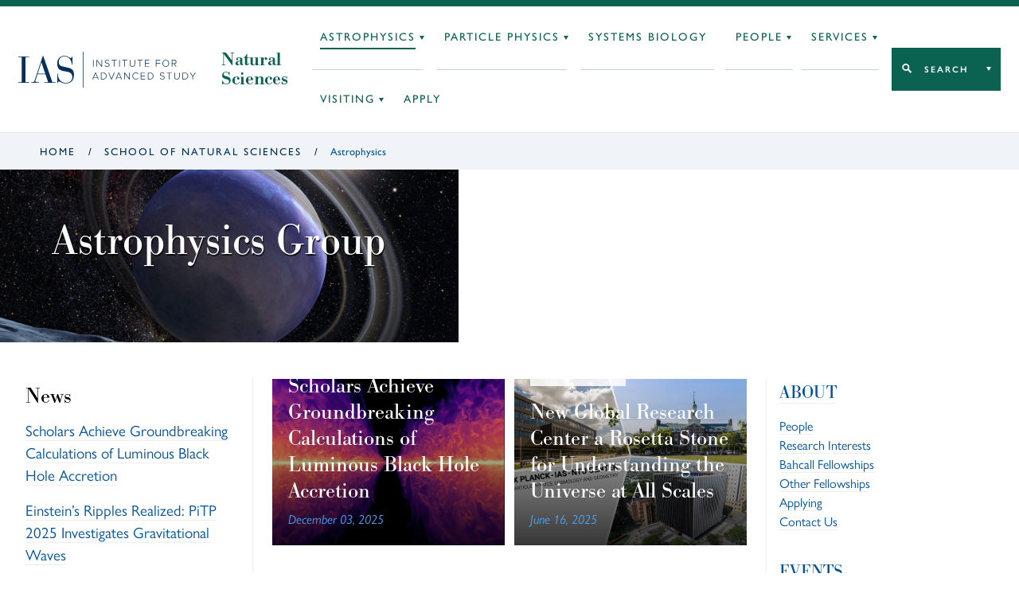

--- FILE ---
content_type: text/html; charset=UTF-8
request_url: https://www.ias.edu/sns/astrophysics
body_size: 14507
content:
<!DOCTYPE html>
<html lang="en" dir="ltr" prefix="og: https://ogp.me/ns#">
  <head>
    <meta charset="utf-8" />
<script async src="https://www.googletagmanager.com/gtag/js?id=G-3025FDQRKE"></script>
<script>window.dataLayer = window.dataLayer || [];function gtag(){dataLayer.push(arguments)};gtag("js", new Date());gtag("set", "developer_id.dMDhkMT", true);gtag("config", "G-3025FDQRKE", {"groups":"default","page_placeholder":"PLACEHOLDER_page_location","allow_ad_personalization_signals":false});gtag("config", "UA-34643600-1", {"groups":"default","anonymize_ip":true,"page_placeholder":"PLACEHOLDER_page_path","allow_ad_personalization_signals":false});</script>
<link rel="shortlink" href="https://www.ias.edu/node/48086" />
<link rel="canonical" href="https://www.ias.edu/sns/astrophysics" />
<meta property="og:site_name" content="Institute for Advanced Study" />
<meta property="og:type" content="article" />
<meta property="og:url" content="https://www.ias.edu/sns/astrophysics" />
<meta property="og:title" content="Astrophysics" />
<meta property="og:image" content="https://www.ias.edu/sites/default/files/PlanetaryFormation_1280x720.jpg" />
<meta property="og:updated_time" content="2025-12-03T14:24:52-0500" />
<meta property="article:published_time" content="2009-10-21T16:37:27-0400" />
<meta property="article:modified_time" content="2025-12-03T14:24:52-0500" />
<meta name="twitter:card" content="summary_large_image" />
<meta name="twitter:title" content="Astrophysics" />
<meta name="twitter:site" content="@the_IAS" />
<meta name="Generator" content="Drupal 10 (https://www.drupal.org)" />
<meta name="MobileOptimized" content="width" />
<meta name="HandheldFriendly" content="true" />
<meta name="viewport" content="width=device-width, initial-scale=1.0" />

    <title>Astrophysics | School of Natural Sciences | Institute for Advanced Study</title>
          <style>
        body {
          --nav-color: #0B6251;
          --nav-color-dark: #084b3e;
          --nav-color-light: #e0ebe9;
          --nav-color-text: #0B6251;
          --nav-color-bg: #0B6251;
          --nav-color-active: #0B6251;
          --search-color: #0B6251;
          --search-color-light: #e0ebe9;
          --search-color-hover: #084b3e;
          --subnav-color: #084b3e;
          --subnav-color-light: #e0ebe9;
        }
      </style>
        <!-- inject:html -->
    <link rel="shortcut icon" href="/themes/custom/veblen/images/favicons/favicon.ico">
<link rel="icon" type="image/png" sizes="16x16" href="/themes/custom/veblen/images/favicons/favicon-16x16.png">
<link rel="icon" type="image/png" sizes="32x32" href="/themes/custom/veblen/images/favicons/favicon-32x32.png">
<meta name="theme-color" content="#fff">
<link rel="apple-touch-icon" sizes="57x57" href="/themes/custom/veblen/images/favicons/apple-touch-icon-57x57.png">
<link rel="apple-touch-icon" sizes="60x60" href="/themes/custom/veblen/images/favicons/apple-touch-icon-60x60.png">
<link rel="apple-touch-icon" sizes="72x72" href="/themes/custom/veblen/images/favicons/apple-touch-icon-72x72.png">
<link rel="apple-touch-icon" sizes="76x76" href="/themes/custom/veblen/images/favicons/apple-touch-icon-76x76.png">
<link rel="apple-touch-icon" sizes="114x114" href="/themes/custom/veblen/images/favicons/apple-touch-icon-114x114.png">
<link rel="apple-touch-icon" sizes="120x120" href="/themes/custom/veblen/images/favicons/apple-touch-icon-120x120.png">
<link rel="apple-touch-icon" sizes="144x144" href="/themes/custom/veblen/images/favicons/apple-touch-icon-144x144.png">
<link rel="apple-touch-icon" sizes="152x152" href="/themes/custom/veblen/images/favicons/apple-touch-icon-152x152.png">
<link rel="apple-touch-icon" sizes="167x167" href="/themes/custom/veblen/images/favicons/apple-touch-icon-167x167.png">
<link rel="apple-touch-icon" sizes="180x180" href="/themes/custom/veblen/images/favicons/apple-touch-icon-180x180.png">
<link rel="apple-touch-icon" sizes="1024x1024" href="/themes/custom/veblen/images/favicons/apple-touch-icon-1024x1024.png">
<link rel="icon" type="image/png" sizes="228x228" href="/themes/custom/veblen/images/favicons/coast-228x228.png">
<meta name="msapplication-TileColor" content="#fff">
<meta name="msapplication-TileImage" content="/themes/custom/veblen/images/favicons/mstile-144x144.png">
<meta name="msapplication-config" content="/themes/custom/veblen/images/favicons/browserconfig.xml">
    <!-- endinject -->
    <link rel="stylesheet" media="all" href="/sites/default/files/css/css_9uqtSIt4wdc4Ie7X5kv-mQE13tbaOvp9xCjhI-s5MZk.css?delta=0&amp;language=en&amp;theme=veblen&amp;include=eJxFjEsOwyAQxS5EmTMN8ESQho94IRE9fatm0Y1leeFoSm4JSrj4eAWpGXSxT0jrs6qVN9zQqXnqOChprqHm_8WvNlawwgPJcfNEfZ4XgqFJth7UXjy3fcdXwU350deeluED_5M0xA" />
<link rel="stylesheet" media="all" href="/sites/default/files/css/css_1pQI0h5ZmANWM99J60VnamWeQRHnGnC1YbUgW7Gcri4.css?delta=1&amp;language=en&amp;theme=veblen&amp;include=eJxFjEsOwyAQxS5EmTMN8ESQho94IRE9fatm0Y1leeFoSm4JSrj4eAWpGXSxT0jrs6qVN9zQqXnqOChprqHm_8WvNlawwgPJcfNEfZ4XgqFJth7UXjy3fcdXwU350deeluED_5M0xA" />
<link rel="stylesheet" media="all" href="https://use.typekit.net/chc8gdc.css" />
<link rel="stylesheet" media="all" href="/sites/default/files/css/css_OSnCKmKGZrUn9HGYQNN4F295dZjw1fVMtQHIgjzLXcs.css?delta=3&amp;language=en&amp;theme=veblen&amp;include=eJxFjEsOwyAQxS5EmTMN8ESQho94IRE9fatm0Y1leeFoSm4JSrj4eAWpGXSxT0jrs6qVN9zQqXnqOChprqHm_8WvNlawwgPJcfNEfZ4XgqFJth7UXjy3fcdXwU350deeluED_5M0xA" />

    
  </head>
  <body class="not-logged-in sns-astrophysics layout-no-sidebars group-context group-context--natural-sciences">
        <a href="#main-content" class="visually-hidden focusable skip-link">
      Skip to main content
    </a>
    
      <div class="dialog-off-canvas-main-canvas" data-off-canvas-main-canvas>
    
<div class="layout__container">

  <header id="#header" class="layout__header header">
    <span class="navigation__mobile-bg"></span>

    

  <div class="region region__logo-mobile">
    





  <div id="block-sitebranding" class="block-sitebranding block block-system block-system-branding-block">

  
    

            <a href="/" title="Home" rel="home">
      <svg id="logo-acronym" xmlns="http://www.w3.org/2000/svg" viewBox="0 0 104.35 51.67">
        <polygon
          points="6.39 2.25 0 2.25 0 1.12 19.94 1.12 19.94 2.25 13.55 2.25 13.55 49.43 19.94 49.43 19.94 50.55 0 50.55 0 49.43 6.39 49.43 6.39 2.25" />
        <path
          d="M50.84,34.54h-15l-2.88,8.85a15.24,15.24,0,0,0-1,4.28c0,1,.84,1.76,3.09,1.76h3.65v1.12H24.17V49.43h2.24c2.18,0,3.09-.21,4.43-4.15L45.93,0h.77L63.76,49.43h5.83v1.12H49V49.43H55.9ZM43.26,12.15h-.14L36.24,33.42H50.49Z" />
        <path
          d="M72.9,33.21H74C74,45,81,50.55,89.4,50.55,96.14,50.55,101,46.27,101,40c0-7.3-3.79-9.48-11.86-10.74-11-1.76-16.22-3.58-16.22-15.38C72.9,5.83,78.17,0,86,0c7.23,0,10,4.28,12.36,4.28,1.61,0,1.82-1.75,2-2.67h1.13V16.36h-1.13c-.63-8-5-15.24-14.39-15.24-6,0-10.18,3.94-10.18,10.39s2.39,7.73,14,9.84c10.25,1.82,14.46,5.12,14.46,14.25s-5,16.07-15.23,16.07c-7,0-10.74-3.65-13.34-3.65C74.1,48,74,49.78,74,51H72.9Z" />
      </svg>
      <svg id="logo-bar" xmlns="http://www.w3.org/2000/svg" viewBox="0 0 1.1 66.9">
        <rect width="1.1" height="66.9" />
      </svg>
      <svg id="logo-name" xmlns="http://www.w3.org/2000/svg" viewBox="0 0 195.37 37.17">
        <rect x="1.31" y="0.21" width="1.1" height="12.86" />
        <polygon
          points="17.16 13.07 9.06 2.02 9.06 13.07 7.96 13.07 7.96 0.21 9.08 0.21 17.14 11.11 17.14 0.21 18.24 0.21 18.24 13.07 17.16 13.07" />
        <path
          d="M23.13,11.26l.72-.83a5.3,5.3,0,0,0,4,1.87c2.62,0,3.37-1.46,3.37-2.56,0-3.78-7.71-1.82-7.71-6.31,0-2.1,1.89-3.43,4.22-3.43a5.51,5.51,0,0,1,4.36,1.81l-.73.81A4.62,4.62,0,0,0,27.7,1c-1.71,0-3,1-3,2.38,0,3.29,7.72,1.48,7.72,6.28,0,1.66-1.1,3.65-4.57,3.65a6,6,0,0,1-4.71-2.05" />
        <polygon points="40.68 13.07 40.68 1.21 36.47 1.21 36.47 0.21 46 0.21 46 1.21 41.79 1.21 41.79 13.07 40.68 13.07" />
        <rect x="50.68" y="0.21" width="1.1" height="12.86" />
        <polygon
          points="60.67 13.07 60.67 1.21 56.46 1.21 56.46 0.21 65.99 0.21 65.99 1.21 61.79 1.21 61.79 13.07 60.67 13.07" />
        <path
          d="M70.67,8.14V.21h1.12V8.12c0,2.6,1.37,4.18,3.89,4.18s3.9-1.58,3.9-4.18V.21H80.7V8.14c0,3.18-1.7,5.17-5,5.17s-5-2-5-5.17" />
        <polygon
          points="89.39 13.07 89.39 1.21 85.19 1.21 85.19 0.21 94.72 0.21 94.72 1.21 90.51 1.21 90.51 13.07 89.39 13.07" />
        <polygon
          points="99.32 13.07 99.32 0.21 107.48 0.21 107.48 1.21 100.42 1.21 100.42 5.98 107.34 5.98 107.34 6.98 100.42 6.98 100.42 12.07 107.48 12.07 107.48 13.07 99.32 13.07" />
        <polygon
          points="120 13.07 120 0.21 128.16 0.21 128.16 1.21 121.1 1.21 121.1 5.98 128.03 5.98 128.03 6.98 121.1 6.98 121.1 13.07 120 13.07" />
        <path
          d="M132.38,6.65c0-3.76,2.47-6.65,6.25-6.65s6.25,2.89,6.25,6.65-2.49,6.66-6.25,6.66-6.25-2.9-6.25-6.66m11.34,0c0-3.26-2-5.65-5.09-5.65s-5.09,2.39-5.09,5.65,2,5.65,5.09,5.65,5.09-2.41,5.09-5.65" />
        <path
          d="M157.54,13.07l-3.61-5.32H151.1v5.32H150V.21h4.8A3.65,3.65,0,0,1,158.72,4a3.53,3.53,0,0,1-3.57,3.7l3.72,5.4Zm0-9.1a2.66,2.66,0,0,0-2.85-2.76H151.1V6.75h3.61A2.68,2.68,0,0,0,157.56,4" />
        <path d="M10.62,36.94,9.35,33.78H2.54L1.27,36.94H0L5.26,24.08H6.63L11.9,36.94ZM6,25.25l-3,7.53H9Z" />
        <path
          d="M16.19,36.94V24.08H20.3a6.24,6.24,0,0,1,6.5,6.44,6.21,6.21,0,0,1-6.5,6.42Zm9.45-6.42a5.11,5.11,0,0,0-5.34-5.44h-3V35.94h3a5.11,5.11,0,0,0,5.34-5.42" />
        <polygon points="35.51 36.94 30.25 24.08 31.52 24.08 36.21 35.71 40.87 24.08 42.15 24.08 36.88 36.94 35.51 36.94" />
        <path d="M54.65,36.94l-1.27-3.16H46.57L45.3,36.94H44l5.26-12.86h1.37l5.27,12.86ZM50,25.25l-3.05,7.53H53Z" />
        <polygon
          points="69.42 36.94 61.32 25.89 61.32 36.94 60.22 36.94 60.22 24.08 61.34 24.08 69.4 34.98 69.4 24.08 70.5 24.08 70.5 36.94 69.42 36.94" />
        <path
          d="M75.63,30.52a6.39,6.39,0,0,1,6.52-6.65,5.76,5.76,0,0,1,4.68,2.27l-.93.6a4.64,4.64,0,0,0-3.75-1.87,5.34,5.34,0,0,0-5.37,5.65,5.36,5.36,0,0,0,5.37,5.65A4.64,4.64,0,0,0,85.9,34.3l.95.58a5.82,5.82,0,0,1-4.7,2.29,6.39,6.39,0,0,1-6.52-6.65" />
        <polygon
          points="91.45 36.94 91.45 24.08 99.61 24.08 99.61 25.08 92.55 25.08 92.55 29.84 99.48 29.84 99.48 30.85 92.55 30.85 92.55 35.94 99.61 35.94 99.61 36.94 91.45 36.94" />
        <path
          d="M104.74,36.94V24.08h4.1a6.24,6.24,0,0,1,6.5,6.44,6.2,6.2,0,0,1-6.5,6.42Zm9.45-6.42a5.12,5.12,0,0,0-5.35-5.44h-3V35.94h3a5.11,5.11,0,0,0,5.35-5.42" />
        <path
          d="M127.17,35.13l.72-.83a5.3,5.3,0,0,0,4,1.87c2.62,0,3.37-1.47,3.37-2.56,0-3.79-7.71-1.82-7.71-6.31,0-2.1,1.89-3.43,4.22-3.43a5.51,5.51,0,0,1,4.36,1.81l-.73.81a4.61,4.61,0,0,0-3.68-1.62c-1.72,0-3,1-3,2.37,0,3.3,7.71,1.49,7.71,6.29,0,1.66-1.1,3.64-4.57,3.64a6,6,0,0,1-4.71-2" />
        <polygon
          points="144.72 36.94 144.72 25.08 140.52 25.08 140.52 24.08 150.04 24.08 150.04 25.08 145.84 25.08 145.84 36.94 144.72 36.94" />
        <path
          d="M154.73,32V24.08h1.11V32c0,2.61,1.37,4.19,3.9,4.19s3.9-1.58,3.9-4.19v-7.9h1.11V32c0,3.19-1.69,5.17-5,5.17s-5-2-5-5.17" />
        <path
          d="M170.36,36.94V24.08h4.11a6.24,6.24,0,0,1,6.5,6.44,6.21,6.21,0,0,1-6.5,6.42Zm9.45-6.42a5.11,5.11,0,0,0-5.34-5.44h-3V35.94h3a5.11,5.11,0,0,0,5.34-5.42" />
        <polygon
          points="189.14 36.94 189.14 31.45 184.03 24.08 185.36 24.08 189.7 30.41 194.03 24.08 195.37 24.08 190.25 31.45 190.25 36.94 189.14 36.94" />
      </svg>    
    </a>
    
  </div>






  <div id="block-groupname-2" class="block-groupname_2 block block-ias-group block-ias-group-group-name">

  
    

            <div class="group-name"><div class="group-name__title"><a href="/sns">Natural Sciences</a></div></div>

      
  </div>

  </div>


    <span class="hidden" id="mobileToggleLabel">Toggle navigation menu</span>
    <button class="navigation__toggle" id="mobileToggle" aria-expanded="false" aria-labelledby="mobileToggleLabel">
      <span class="menu-btn"></span>
    </button>

    <div class="navigation" id="nav">
      <div class="navigation__top">
        
        
      </div>
      <div class="navigation__bottom">
        

  <div class="region region__logo">
    





  <div id="block-veblen-branding" class="block-veblen_branding block block-system block-system-branding-block">

  
    

            <a href="/" title="Home" rel="home">
      <svg id="logo-acronym" xmlns="http://www.w3.org/2000/svg" viewBox="0 0 104.35 51.67">
        <polygon
          points="6.39 2.25 0 2.25 0 1.12 19.94 1.12 19.94 2.25 13.55 2.25 13.55 49.43 19.94 49.43 19.94 50.55 0 50.55 0 49.43 6.39 49.43 6.39 2.25" />
        <path
          d="M50.84,34.54h-15l-2.88,8.85a15.24,15.24,0,0,0-1,4.28c0,1,.84,1.76,3.09,1.76h3.65v1.12H24.17V49.43h2.24c2.18,0,3.09-.21,4.43-4.15L45.93,0h.77L63.76,49.43h5.83v1.12H49V49.43H55.9ZM43.26,12.15h-.14L36.24,33.42H50.49Z" />
        <path
          d="M72.9,33.21H74C74,45,81,50.55,89.4,50.55,96.14,50.55,101,46.27,101,40c0-7.3-3.79-9.48-11.86-10.74-11-1.76-16.22-3.58-16.22-15.38C72.9,5.83,78.17,0,86,0c7.23,0,10,4.28,12.36,4.28,1.61,0,1.82-1.75,2-2.67h1.13V16.36h-1.13c-.63-8-5-15.24-14.39-15.24-6,0-10.18,3.94-10.18,10.39s2.39,7.73,14,9.84c10.25,1.82,14.46,5.12,14.46,14.25s-5,16.07-15.23,16.07c-7,0-10.74-3.65-13.34-3.65C74.1,48,74,49.78,74,51H72.9Z" />
      </svg>
      <svg id="logo-bar" xmlns="http://www.w3.org/2000/svg" viewBox="0 0 1.1 66.9">
        <rect width="1.1" height="66.9" />
      </svg>
      <svg id="logo-name" xmlns="http://www.w3.org/2000/svg" viewBox="0 0 195.37 37.17">
        <rect x="1.31" y="0.21" width="1.1" height="12.86" />
        <polygon
          points="17.16 13.07 9.06 2.02 9.06 13.07 7.96 13.07 7.96 0.21 9.08 0.21 17.14 11.11 17.14 0.21 18.24 0.21 18.24 13.07 17.16 13.07" />
        <path
          d="M23.13,11.26l.72-.83a5.3,5.3,0,0,0,4,1.87c2.62,0,3.37-1.46,3.37-2.56,0-3.78-7.71-1.82-7.71-6.31,0-2.1,1.89-3.43,4.22-3.43a5.51,5.51,0,0,1,4.36,1.81l-.73.81A4.62,4.62,0,0,0,27.7,1c-1.71,0-3,1-3,2.38,0,3.29,7.72,1.48,7.72,6.28,0,1.66-1.1,3.65-4.57,3.65a6,6,0,0,1-4.71-2.05" />
        <polygon points="40.68 13.07 40.68 1.21 36.47 1.21 36.47 0.21 46 0.21 46 1.21 41.79 1.21 41.79 13.07 40.68 13.07" />
        <rect x="50.68" y="0.21" width="1.1" height="12.86" />
        <polygon
          points="60.67 13.07 60.67 1.21 56.46 1.21 56.46 0.21 65.99 0.21 65.99 1.21 61.79 1.21 61.79 13.07 60.67 13.07" />
        <path
          d="M70.67,8.14V.21h1.12V8.12c0,2.6,1.37,4.18,3.89,4.18s3.9-1.58,3.9-4.18V.21H80.7V8.14c0,3.18-1.7,5.17-5,5.17s-5-2-5-5.17" />
        <polygon
          points="89.39 13.07 89.39 1.21 85.19 1.21 85.19 0.21 94.72 0.21 94.72 1.21 90.51 1.21 90.51 13.07 89.39 13.07" />
        <polygon
          points="99.32 13.07 99.32 0.21 107.48 0.21 107.48 1.21 100.42 1.21 100.42 5.98 107.34 5.98 107.34 6.98 100.42 6.98 100.42 12.07 107.48 12.07 107.48 13.07 99.32 13.07" />
        <polygon
          points="120 13.07 120 0.21 128.16 0.21 128.16 1.21 121.1 1.21 121.1 5.98 128.03 5.98 128.03 6.98 121.1 6.98 121.1 13.07 120 13.07" />
        <path
          d="M132.38,6.65c0-3.76,2.47-6.65,6.25-6.65s6.25,2.89,6.25,6.65-2.49,6.66-6.25,6.66-6.25-2.9-6.25-6.66m11.34,0c0-3.26-2-5.65-5.09-5.65s-5.09,2.39-5.09,5.65,2,5.65,5.09,5.65,5.09-2.41,5.09-5.65" />
        <path
          d="M157.54,13.07l-3.61-5.32H151.1v5.32H150V.21h4.8A3.65,3.65,0,0,1,158.72,4a3.53,3.53,0,0,1-3.57,3.7l3.72,5.4Zm0-9.1a2.66,2.66,0,0,0-2.85-2.76H151.1V6.75h3.61A2.68,2.68,0,0,0,157.56,4" />
        <path d="M10.62,36.94,9.35,33.78H2.54L1.27,36.94H0L5.26,24.08H6.63L11.9,36.94ZM6,25.25l-3,7.53H9Z" />
        <path
          d="M16.19,36.94V24.08H20.3a6.24,6.24,0,0,1,6.5,6.44,6.21,6.21,0,0,1-6.5,6.42Zm9.45-6.42a5.11,5.11,0,0,0-5.34-5.44h-3V35.94h3a5.11,5.11,0,0,0,5.34-5.42" />
        <polygon points="35.51 36.94 30.25 24.08 31.52 24.08 36.21 35.71 40.87 24.08 42.15 24.08 36.88 36.94 35.51 36.94" />
        <path d="M54.65,36.94l-1.27-3.16H46.57L45.3,36.94H44l5.26-12.86h1.37l5.27,12.86ZM50,25.25l-3.05,7.53H53Z" />
        <polygon
          points="69.42 36.94 61.32 25.89 61.32 36.94 60.22 36.94 60.22 24.08 61.34 24.08 69.4 34.98 69.4 24.08 70.5 24.08 70.5 36.94 69.42 36.94" />
        <path
          d="M75.63,30.52a6.39,6.39,0,0,1,6.52-6.65,5.76,5.76,0,0,1,4.68,2.27l-.93.6a4.64,4.64,0,0,0-3.75-1.87,5.34,5.34,0,0,0-5.37,5.65,5.36,5.36,0,0,0,5.37,5.65A4.64,4.64,0,0,0,85.9,34.3l.95.58a5.82,5.82,0,0,1-4.7,2.29,6.39,6.39,0,0,1-6.52-6.65" />
        <polygon
          points="91.45 36.94 91.45 24.08 99.61 24.08 99.61 25.08 92.55 25.08 92.55 29.84 99.48 29.84 99.48 30.85 92.55 30.85 92.55 35.94 99.61 35.94 99.61 36.94 91.45 36.94" />
        <path
          d="M104.74,36.94V24.08h4.1a6.24,6.24,0,0,1,6.5,6.44,6.2,6.2,0,0,1-6.5,6.42Zm9.45-6.42a5.12,5.12,0,0,0-5.35-5.44h-3V35.94h3a5.11,5.11,0,0,0,5.35-5.42" />
        <path
          d="M127.17,35.13l.72-.83a5.3,5.3,0,0,0,4,1.87c2.62,0,3.37-1.47,3.37-2.56,0-3.79-7.71-1.82-7.71-6.31,0-2.1,1.89-3.43,4.22-3.43a5.51,5.51,0,0,1,4.36,1.81l-.73.81a4.61,4.61,0,0,0-3.68-1.62c-1.72,0-3,1-3,2.37,0,3.3,7.71,1.49,7.71,6.29,0,1.66-1.1,3.64-4.57,3.64a6,6,0,0,1-4.71-2" />
        <polygon
          points="144.72 36.94 144.72 25.08 140.52 25.08 140.52 24.08 150.04 24.08 150.04 25.08 145.84 25.08 145.84 36.94 144.72 36.94" />
        <path
          d="M154.73,32V24.08h1.11V32c0,2.61,1.37,4.19,3.9,4.19s3.9-1.58,3.9-4.19v-7.9h1.11V32c0,3.19-1.69,5.17-5,5.17s-5-2-5-5.17" />
        <path
          d="M170.36,36.94V24.08h4.11a6.24,6.24,0,0,1,6.5,6.44,6.21,6.21,0,0,1-6.5,6.42Zm9.45-6.42a5.11,5.11,0,0,0-5.34-5.44h-3V35.94h3a5.11,5.11,0,0,0,5.34-5.42" />
        <polygon
          points="189.14 36.94 189.14 31.45 184.03 24.08 185.36 24.08 189.7 30.41 194.03 24.08 195.37 24.08 190.25 31.45 190.25 36.94 189.14 36.94" />
      </svg>    
    </a>
    
  </div>






  <div id="block-groupname" class="block-groupname block block-ias-group block-ias-group-group-name">

  
    

            <div class="group-name"><div class="group-name__title"><a href="/sns">Natural Sciences</a></div></div>

      
  </div>

  </div>

        

  <div class="region region__header">
    

<nav aria-labelledby="block-groupnav-label" id="block-groupnav" class="block-groupnav group-nav block">
            
  <h2 id="block-groupnav-label" class="visually-hidden">
      Group Nav
    </h2>
  

        


      <ul data-region="header" class="menu menu-header menu-natural-sciences">
          <li class="menu__item menu-header__item menu-natural-sciences__item has-children active-trail">
        <a href="/sns/astrophysics" data-drupal-link-system-path="node/48086" class="is-active" aria-current="page">Astrophysics</a>
                            <span class="hidden" id=menu-natural-sciences--submenu-astrophysics>Toggle Astrophysics submenu</span>
          <button class="menu__item-toggle" aria-expanded="false" aria-labelledby=menu-natural-sciences--submenu-astrophysics></button>
                                <ul data-region="header" class="menu menu-header menu-natural-sciences submenu submenu-header submenu-natural-sciences">
          <li class="submenu__item submenu-header__item submenu-natural-sciences__item">
        <a href="https://www.ias.edu/sns/astrophysics-people">People</a>
                      </li>
          <li class="submenu__item submenu-header__item submenu-natural-sciences__item">
        <a href="https://www.ias.edu/sns/astrophysics-events">Events</a>
                      </li>
          <li class="submenu__item submenu-header__item submenu-natural-sciences__item">
        <a href="https://www.ias.edu/sns/astrophysics-resources">Resources</a>
                      </li>
        </ul>
  
              </li>
          <li class="menu__item menu-header__item menu-natural-sciences__item has-children">
        <a href="https://www.ias.edu/sns/physics-home-page">Particle Physics</a>
                            <span class="hidden" id=menu-natural-sciences--submenu-particle-physics>Toggle Particle Physics submenu</span>
          <button class="menu__item-toggle" aria-expanded="false" aria-labelledby=menu-natural-sciences--submenu-particle-physics></button>
                                <ul data-region="header" class="menu menu-header menu-natural-sciences submenu submenu-header submenu-natural-sciences">
          <li class="submenu__item submenu-header__item submenu-natural-sciences__item">
        <a href="https://www.ias.edu/sns/physics-people">People</a>
                      </li>
          <li class="submenu__item submenu-header__item submenu-natural-sciences__item">
        <a href="https://www.ias.edu/sns/physics-events">Events</a>
                      </li>
          <li class="submenu__item submenu-header__item submenu-natural-sciences__item">
        <a href="https://www.ias.edu/sns/physics-resources">Resources</a>
                      </li>
          <li class="submenu__item submenu-header__item submenu-natural-sciences__item">
        <a href="https://www.ias.edu/pitp">Prospects in Theoretical Physics</a>
                      </li>
        </ul>
  
              </li>
          <li class="menu__item menu-header__item menu-natural-sciences__item">
        <a href="/sns/csb" data-drupal-link-system-path="node/48136">Systems Biology</a>
                      </li>
          <li class="menu__item menu-header__item menu-natural-sciences__item has-children">
        <a href="/sns/people" data-drupal-link-system-path="node/48371">People</a>
                            <span class="hidden" id=menu-natural-sciences--submenu-people>Toggle People submenu</span>
          <button class="menu__item-toggle" aria-expanded="false" aria-labelledby=menu-natural-sciences--submenu-people></button>
                                <ul data-region="header" class="menu menu-header menu-natural-sciences submenu submenu-header submenu-natural-sciences">
          <li class="submenu__item submenu-header__item submenu-natural-sciences__item">
        <a href="/sns/people/faculty" data-drupal-link-system-path="node/214011">Faculty</a>
                      </li>
          <li class="submenu__item submenu-header__item submenu-natural-sciences__item">
        <a href="/sns/people/directory" data-drupal-link-system-path="node/213986">Directory</a>
                      </li>
          <li class="submenu__item submenu-header__item submenu-natural-sciences__item">
        <a href="/sns/people/members" data-drupal-link-system-path="node/214006">Members</a>
                      </li>
          <li class="submenu__item submenu-header__item submenu-natural-sciences__item">
        <a href="/sns/staff" data-drupal-link-system-path="node/48111">Staff</a>
                      </li>
          <li class="submenu__item submenu-header__item submenu-natural-sciences__item">
        <a href="/sns/people/visitors" data-drupal-link-system-path="node/213991">Visitors</a>
                      </li>
          <li class="submenu__item submenu-header__item submenu-natural-sciences__item">
        <a href="https://www.ias.edu/sns/grad-students">Visiting Graduate Students</a>
                      </li>
          <li class="submenu__item submenu-header__item submenu-natural-sciences__item">
        <a href="/sns/people/previous-scholars" data-drupal-link-system-path="node/214016">Previous Scholars</a>
                      </li>
        </ul>
  
              </li>
          <li class="menu__item menu-header__item menu-natural-sciences__item has-children">
        <a href="/sns/services" data-drupal-link-system-path="node/48081">Services</a>
                            <span class="hidden" id=menu-natural-sciences--submenu-services>Toggle Services submenu</span>
          <button class="menu__item-toggle" aria-expanded="false" aria-labelledby=menu-natural-sciences--submenu-services></button>
                                <ul data-region="header" class="menu menu-header menu-natural-sciences submenu submenu-header submenu-natural-sciences">
          <li class="submenu__item submenu-header__item submenu-natural-sciences__item">
        <a href="/sns/computing" data-drupal-link-system-path="node/48181">Computing</a>
                      </li>
          <li class="submenu__item submenu-header__item submenu-natural-sciences__item">
        <a href="/library" data-drupal-link-system-path="node/63181">Library Services</a>
                      </li>
          <li class="submenu__item submenu-header__item submenu-natural-sciences__item">
        <a href="https://mail.ias.edu/">Webmail</a>
                      </li>
          <li class="submenu__item submenu-header__item submenu-natural-sciences__item">
        <a href="https://www.ias.edu/sns/member-resources">FAQ for Members (IAS account required)</a>
                      </li>
        </ul>
  
              </li>
          <li class="menu__item menu-header__item menu-natural-sciences__item has-children">
        <a href="/sns/visiting" data-drupal-link-system-path="node/48236">Visiting</a>
                            <span class="hidden" id=menu-natural-sciences--submenu-visiting>Toggle Visiting submenu</span>
          <button class="menu__item-toggle" aria-expanded="false" aria-labelledby=menu-natural-sciences--submenu-visiting></button>
                                <ul data-region="header" class="menu menu-header menu-natural-sciences submenu submenu-header submenu-natural-sciences">
          <li class="submenu__item submenu-header__item submenu-natural-sciences__item">
        <a href="/sns/sns-visitor-faq" data-drupal-link-system-path="node/255301">FAQ for Visitors</a>
                      </li>
        </ul>
  
              </li>
          <li class="menu__item menu-header__item menu-natural-sciences__item">
        <a href="/sns/apply" data-drupal-link-system-path="node/48106">Apply</a>
                      </li>
        </ul>
  


  </nav>


<nav aria-labelledby="block-takemeto-2-label" id="block-takemeto-2" class="block-takemeto_2 block-takemeto block">
      
  <h2 class="block-takemeto__label" id="block-takemeto-2-label">
    <button class="jump-toggle">
    Search
  </button>
  </h2>
  

      <div class="block-takemeto__inner">
    <form action="/search/site" method="get" role="search" aria-label="Site Sections">
      <label>
        <span class="visually-hidden">Begin typing to search for a section of this site.</span>
        <input type="text" name="search" value="" placeholder="Search...">
      </label>
      <button class="search form-submit">Search</button>
    </form>
    



      <ul data-region="header" class="menu menu-jump" role="menu">
          <li class="menu__item menu-jump__item" role="menuitem">
                  <a href="/campus-resources" data-drupal-link-system-path="node/211236">Campus Resources</a>
              </li>
          <li class="menu__item menu-jump__item" role="menuitem">
                  <a href="/library" data-drupal-link-system-path="node/63181">Library</a>
              </li>
          <li class="menu__item menu-jump__item" role="menuitem">
                  <a href="/dining" data-drupal-link-system-path="node/56">Dining</a>
              </li>
        </ul>
  


  </div>
</nav>

  </div>

        
      </div>
    </div>

    <span class="navigation__overlay" id="mobileOverlay"></span>

  </header>

  

  

  <div class="region region__breadcrumb">
    





  <div id="block-veblen-breadcrumbs" class="block-veblen_breadcrumbs block block-system block-system-breadcrumb-block">

  
    

              <nav class="breadcrumb" aria-labelledby="system-breadcrumb">
    <h2 id="system-breadcrumb" class="visually-hidden">Breadcrumb</h2>
    <ol>
          <li>
                  <a href="/">Home</a>
              </li>
          <li>
                  <a href="/sns">School of Natural Sciences</a>
              </li>
          <li>
                  Astrophysics
              </li>
        </ol>
  </nav>

      
  </div>

  </div>


  

  <div class="region region__highlighted">
    <div data-drupal-messages-fallback class="hidden"></div>

  </div>


  



  <main  class="layout__main clearfix page-layout page-layout--one-column">
    <div class="page-layout__inner">
      <a id="main-content" tabindex="-1"></a>
      
      <div class="layout__content column--center">
              

  <div class="region region__content">
    





  <div id="block-veblen-content" class="block-veblen_content block block-system block-system-main-block">

  
    

            







<article class="node--page--has-hero page-layout page-layout--sidebar-both node node--type-page node--view-mode-full">

  
      <div class="node__title node--page__title">
                    
<div  class="hero">
  <div class="hero__inner">
        <div class="hero__image">
      





    
<div class="field field--name-field-hero-image field--type-entity-reference field--label-hidden">

  
    
            <div class="field__item"><figure class="media media--type-image media--view-mode-hero">
  
  
    
    





    
<div class="field field--name-field-media-image field--type-image field--label-hidden">

  
    
            <div class="field__item">    <picture>
                  <source srcset="/sites/default/files/styles/hero_large/public/PlanetaryFormation_1280x720.jpg?itok=gtsMHuNc 1x" media="all and (min-width: 1024px)" type="image/jpeg" width="1500" height="565"/>
              <source srcset="/sites/default/files/styles/hero_medium/public/PlanetaryFormation_1280x720.jpg?itok=SwZg3OEa 1x" media="all and (min-width: 768px)" type="image/jpeg" width="1024" height="385"/>
              <source srcset="/sites/default/files/styles/hero_small/public/PlanetaryFormation_1280x720.jpg?itok=RO_qsy7j 1x" media="all and (min-width: 576px)" type="image/jpeg" width="768" height="290"/>
              <source srcset="/sites/default/files/styles/hero_extra_small/public/PlanetaryFormation_1280x720.jpg?itok=-vSys5qA 1x" media="all and (max-width: 575px)" type="image/jpeg" width="576" height="262"/>
                  <img loading="eager" width="576" height="262" src="/sites/default/files/styles/hero_extra_small/public/PlanetaryFormation_1280x720.jpg?itok=-vSys5qA" />

  </picture>

</div>
      
    
</div>

    
    
  </figure>
</div>
      
    
</div>

    </div>
        <div class="hero__label">
      <div class="hero__label-inner">
                <h1>
          





    
<div class="field field--name-field-display-title field--type-string field--label-hidden">

  
    
            <div class="field__item">Astrophysics Group</div>
      
    
</div>

        </h1>
                      </div>
    </div>
  </div>
</div>
          </div>
    

  
  <div class="node__content node--page__content">
        <div class="page-layout__inner">
            <div class="sidebar sidebar--left">
        <div class="sidebar__inner">
          





        
<div class="field field--name-field-sidebar-left field--type-entity-reference-revisions field--label-hidden">

  
        <div class="field__items">
  
      



<div class="paragraph paragraph--type--sidebar-dynamic-block paragraph--view-mode--default clearfix"><div class="field field--name-field-block field--type-block-field field--label-hidden"><div class="field__item"><div id="block-newslatestsidebar" class="block-newslatestsidebar block block-ias-news block-latest-news-block-sidebar"><h2 class="block__title block-ias-news__title block-latest-news-block-sidebar__title">
              News
          </h2><div class="views-element-container"><div class="view view-news-latest view-id-news_latest view-display-id-block_2 js-view-dom-id-f981f64f47514a24e49d588a83b1be04a4ce13420e08e09e8f6514cb18c654c2"><div class="view-content"><div class="views-row"><div class="views-field views-field-nothing"><span class="field-content"><a href="/news/scholars-achieve-groundbreaking-calculations-luminous-black-hole-accretion">
   Scholars Achieve Groundbreaking Calculations of Luminous Black Hole Accretion
</a></span></div></div><div class="views-row"><div class="views-field views-field-nothing"><span class="field-content"><a href="/news/einsteins-ripples-realized-pitp-2025-investigates-gravitational-waves">
   Einstein’s Ripples Realized: PiTP 2025 Investigates Gravitational Waves
</a></span></div></div><div class="views-row"><div class="views-field views-field-nothing"><span class="field-content"><a href="/news/extreme-cousin-pluto-possible-dwarf-planet-discovered-solar-systems-edge">
   An Extreme Cousin for Pluto? Possible Dwarf Planet Discovered at Solar System’s Edge
</a></span></div></div><div class="views-row"><div class="views-field views-field-nothing"><span class="field-content"><a href="/news/extreme-cousin-pluto-possible-dwarf-planet-discovered-solar-systems-edge-0">
   An Extreme Cousin for Pluto? Possible Dwarf Planet Discovered at Solar System’s Edge
</a></span></div></div></div></div></div><div class="button-links"><a href="/news" class="button button--gold">
        All News
      </a></div></div></div></div></div>      



<div class="clearfix paragraph paragraph--type--text paragraph--view-mode--default"><div class="clearfix text-formatted field field--name-field-description field--type-text-long field--label-hidden"><div class="field__item"><h2><a href="https://ui.adsabs.harvard.edu/search/filter_aff_facet_hier_fq_aff=AND&amp;filter_aff_facet_hier_fq_aff=aff_facet_hier%3A%220%2FPrinceton%20IAS%22&amp;filter_database_fq_database=AND&amp;filter_database_fq_database=database%3A%20astronomy&amp;fq=%7B!type%3Daqp%20v%3D%24fq_database%7D&amp;fq=%7B!type%3Daqp%20v%3D%24fq_aff%7D&amp;fq_aff=(aff_facet_hier%3A%220%2FPrinceton%20IAS%22)&amp;fq_database=database%3A%20astronomy&amp;q=pubdate%3A%5B2021-01%20TO%202021-04%5D&amp;sort=date%20desc%2C%20bibcode%20desc&amp;p_=0">Recent Publications</a></h2></div></div></div>  
      </div>
    
</div>

        </div>
      </div>
      
      <div class="column--center">
                  
                





                        
<div class="field field--name-field-sections field--type-entity-reference-revisions field--label-hidden">

  
        <div class="field__items">
  
      



<div class="paragraph paragraph--type--featured-content paragraph--view-mode--default clearfix"><div class="field field--name-field-content-featured field--type-entity-reference field--label-hidden"><div class="field__items"><div class="field__item"><article class="node teaser-featured node--type-article"><a href="/news/scholars-achieve-groundbreaking-calculations-luminous-black-hole-accretion"><div><figure class="media media--type-image media--view-mode-teaser-featured"><div class="field field--name-field-media-image field--type-image field--label-hidden"><div class="field__item"><img loading="lazy" src="/sites/default/files/styles/teaser_featured/public/Lizhong%20Press%20Figure%201.png?itok=grWqr81h" width="690" height="494" alt="" class="image-style-teaser-featured" /></div></div></figure></div><div class="teaser-featured__content"><div class="teaser-featured__flag">
        Press Release
      </div><h2 class="teaser-featured__label">
        Scholars Achieve Groundbreaking Calculations of Luminous Black Hole Accretion

      </h2><div class="teaser-featured__detail"><div class="field field--name-field-post-date field--type-datetime field--label-hidden"><div class="field__item"><time datetime="2025-12-03T12:00:00Z" class="datetime">December 03, 2025</time></div></div></div></div></a></article></div><div class="field__item"><article class="node teaser-featured node--type-article"><a href="/news/new-global-research-center-rosetta-stone-understanding-universe-all-scales"><div><figure class="media media--type-image media--view-mode-teaser-featured"><div class="field field--name-field-media-image field--type-image field--label-hidden"><div class="field__item"><img loading="lazy" src="/sites/default/files/styles/teaser_featured/public/MPC-Cover-FINAL.jpeg?itok=CXoXfDW_" width="690" height="494" alt="" class="image-style-teaser-featured" /></div></div></figure></div><div class="teaser-featured__content"><div class="teaser-featured__flag">
        Press Release
      </div><h2 class="teaser-featured__label">
        New Global Research Center a Rosetta Stone for Understanding the Universe at All Scales

      </h2><div class="teaser-featured__detail"><div class="field field--name-field-post-date field--type-datetime field--label-hidden"><div class="field__item"><time datetime="2025-06-16T12:00:00Z" class="datetime">June 16, 2025</time></div></div></div></div></a></article></div></div></div></div>      



<div class="paragraph paragraph--type--featured-content paragraph--view-mode--default clearfix"><div class="field field--name-field-content-featured field--type-entity-reference field--label-hidden"><div class="field__items"><div class="field__item"><article class="node teaser-featured node--type-article"><a href="/news/einsteins-ripples-realized-pitp-2025-investigates-gravitational-waves"><div><figure class="media media--type-image media--view-mode-teaser-featured"><div class="field field--name-field-media-image field--type-image field--label-hidden"><div class="field__item"><img loading="lazy" src="/sites/default/files/styles/teaser_featured/public/PiTP%202025.png?itok=Q4m573-2" width="690" height="494" alt="" class="image-style-teaser-featured" /></div></div></figure></div><div class="teaser-featured__content"><div class="teaser-featured__flag">
        IAS News
      </div><h2 class="teaser-featured__label">
        Einstein’s Ripples Realized: PiTP 2025 Investigates Gravitational Waves

      </h2><div class="teaser-featured__detail"><div class="field field--name-field-post-date field--type-datetime field--label-hidden"><div class="field__item"><time datetime="2025-08-08T12:00:00Z" class="datetime">August 08, 2025</time></div></div></div></div></a></article></div><div class="field__item"><article class="node teaser-featured node--type-article"><a href="/news/extreme-cousin-pluto-possible-dwarf-planet-discovered-solar-systems-edge"><div><figure class="media media--type-image media--view-mode-teaser-featured"><div class="field field--name-field-media-image field--type-image field--label-hidden"><div class="field__item"><img loading="lazy" src="/sites/default/files/styles/teaser_featured/public/Cheng%20release%20image%20%282%29.png?itok=Ua_ZDG6E" width="690" height="494" alt="" class="image-style-teaser-featured" /></div></div></figure></div><div class="teaser-featured__content"><div class="teaser-featured__flag">
        Press Release
      </div><h2 class="teaser-featured__label">
        An Extreme Cousin for Pluto? Possible Dwarf Planet Discovered at Solar System’s Edge

      </h2><div class="teaser-featured__detail"><div class="field field--name-field-post-date field--type-datetime field--label-hidden"><div class="field__item"><time datetime="2025-05-22T12:00:00Z" class="datetime">May 22, 2025</time></div></div></div></div></a></article></div></div></div></div>      



<div class="clearfix paragraph paragraph--type--text paragraph--view-mode--default"><div class="clearfix text-formatted field field--name-field-description field--type-text-long field--label-hidden"><div class="field__item"><p>The IAS Astrophysics Group supports a broad-based theory program. Our aim is to provide a stimulating and supportive environment that enables postdoctoral researchers, Visiting Professors, and Sabbatical Members to conduct research at the highest possible level of quality and impact. Members have complete freedom to choose their own research problems and may work on these individually or in collaboration with other Members, the faculty, or scientists from outside institutions. The faculty provide leadership, guidance, and mentoring for postdoctoral researchers. The primary criterion for appointing Members is the originality, impact, and promise of their research. Secondary considerations at the senior level include the applicant’s ability to mentor junior researchers and to achieve a balance between diversity and focus in the research conducted at the School.&nbsp;</p><p>Our members are a diverse group representing people from all parts of the world, covering a large range of cultural backgrounds. The mid-career and senior Members provide a good resource for the postdoctoral Members and are an important piece of the intellectual life of the group. Part of the appeal of IAS is its residential nature. The on-campus housing is convenient and increases the interactions between Members with their colleagues’ partners and families.</p><h3>APPLY</h3><p>If you would like to <a href="https://www.ias.edu/sns/apply">apply for membership</a>, applications must be received by&nbsp;<strong>November 15</strong> for the following fall term.&nbsp;</p></div></div></div>      



<div class="paragraph paragraph--type--related-content paragraph--view-mode--default clearfix"><div class="field field--name-field-content-items field--type-entity-reference-revisions field--label-hidden"><div class="field__items"><div class="paragraph paragraph--type--selected-content-item-manual paragraph--view-mode--default clearfix"><article class="paragraph paragraph--type--selected-content-item-manual paragraph--view-mode--default clearfix node teaser-selected"><div class="node__content"><div class="teaser-selected__left"><a href="https://www.ias.edu/sns/astrophysics/research" aria-hidden="true" tabindex="-1"><div class="field field--name-field-media field--type-entity-reference field--label-hidden"><div class="field__items"><div class="field__item"><figure class="media media--type-image media--view-mode-teaser"><div class="field field--name-field-media-image field--type-image field--label-hidden"><div class="field__item"><img loading="lazy" src="/sites/default/files/styles/teaser/public/images/books%281%29.jpg?itok=81lR8l69" width="288" height="193" class="image-style-teaser" /></div></div></figure></div></div></div></a></div><div class="teaser-selected__right"><h2 class="teaser-selected__label"><a href="https://www.ias.edu/sns/astrophysics/research">
                  Research Interests
                </a></h2><div class="teaser-selected__summary field-ias-teaser"><div class="clearfix text-formatted field field--name-field-text field--type-text-long field--label-hidden"><div class="field__item"><p>Our faculty and members research a broad range of topics&nbsp;from exoplanets to cosmicwaves, dark matter to neutron stars.</p></div></div></div><a href="https://www.ias.edu/sns/astrophysics/research" class="button button--small button--gold" aria-hidden="true" tabindex="-1">
        Read More
      </a></div></div></article></div><div class="paragraph paragraph--type--selected-content-item-manual paragraph--view-mode--default clearfix"><article class="paragraph paragraph--type--selected-content-item-manual paragraph--view-mode--default clearfix node teaser-selected"><div class="node__content"><div class="teaser-selected__left"><a href="https://www.ias.edu/sns/fellowships" aria-hidden="true" tabindex="-1"><div class="field field--name-field-media field--type-entity-reference field--label-hidden"><div class="field__items"><div class="field__item"><figure class="media media--type-image media--view-mode-teaser"><div class="field field--name-field-media-image field--type-image field--label-hidden"><div class="field__item"><img loading="lazy" src="/sites/default/files/styles/teaser/public/sites/default/files/images/bahcall%20photo%20cropped.jpg?itok=M3mL9O1K" width="288" height="193" class="image-style-teaser" /></div></div></figure></div></div></div></a></div><div class="teaser-selected__right"><h2 class="teaser-selected__label"><a href="https://www.ias.edu/sns/fellowships">
                  Bahcall Fellowships
                </a></h2><div class="teaser-selected__summary field-ias-teaser"><div class="clearfix text-formatted field field--name-field-text field--type-text-long field--label-hidden"><div class="field__item"><p>To commemorate John Bahcall's achievements, the Institute has established the&nbsp;<strong>John Bahcall Fellowships</strong>&nbsp;to support five-year appointments for outstanding postdoctoral scholars at the Institute.</p></div></div></div><a href="https://www.ias.edu/sns/fellowships" class="button button--small button--gold" aria-hidden="true" tabindex="-1">
        Read More
      </a></div></div></article></div><div class="paragraph paragraph--type--selected-content-item-manual paragraph--view-mode--default clearfix"><article class="paragraph paragraph--type--selected-content-item-manual paragraph--view-mode--default clearfix node teaser-selected"><div class="node__content"><div class="teaser-selected__left"><a href="https://www.ias.edu/sns/other-fellowships" aria-hidden="true" tabindex="-1"><div class="field field--name-field-media field--type-entity-reference field--label-hidden"><div class="field__items"><div class="field__item"><figure class="media media--type-image media--view-mode-teaser"><div class="field field--name-field-media-image field--type-image field--label-hidden"><div class="field__item"><img loading="lazy" src="/sites/default/files/styles/teaser/public/Bloomberg%20built%202002.jpg?itok=pwbzyg-m" width="288" height="193" class="image-style-teaser" /></div></div></figure></div></div></div></a></div><div class="teaser-selected__right"><h2 class="teaser-selected__label"><a href="https://www.ias.edu/sns/other-fellowships">
                  Other Fellowships
                </a></h2><div class="teaser-selected__summary field-ias-teaser"><div class="clearfix text-formatted field field--name-field-text field--type-text-long field--label-hidden"><div class="field__item"><p>IAS has hosted many NASA Hubble, Einstein, Sagan, and Spitzer Fellows, as well as NRAO Jansky Fellows.</p></div></div></div><a href="https://www.ias.edu/sns/other-fellowships" class="button button--small button--gold" aria-hidden="true" tabindex="-1">
        Read More
      </a></div></div></article></div><div class="paragraph paragraph--type--selected-content-item-manual paragraph--view-mode--default clearfix"><article class="paragraph paragraph--type--selected-content-item-manual paragraph--view-mode--default clearfix node teaser-selected"><div class="node__content"><div class="teaser-selected__left"><a href="https://www.ias.edu/simonsgeometry" aria-hidden="true" tabindex="-1"><div class="field field--name-field-media field--type-entity-reference field--label-hidden"><div class="field__items"><div class="field__item"><figure class="media media--type-image media--view-mode-teaser"><div class="field field--name-field-media-image field--type-image field--label-hidden"><div class="field__item"><img loading="lazy" src="/sites/default/files/styles/teaser/public/ISM%20Star%20Formation_0.jpg?itok=nAZgUFC0" width="288" height="193" alt="Hubble image of the Carina nebula showing the turbulent effects" class="image-style-teaser" /></div></div></figure></div></div></div></a></div><div class="teaser-selected__right"><h2 class="teaser-selected__label"><a href="https://www.ias.edu/simonsgeometry">
                  The Geometry of Flows
                </a></h2><div class="teaser-selected__summary field-ias-teaser"><div class="clearfix text-formatted field field--name-field-text field--type-text-long field--label-hidden"><div class="field__item"><p><span>This initiative brings together mathematicians, physicists and astrophysicists, and computational scientists across different disciplines at institutions around the world to address these and other challenges.</span></p></div></div></div><a href="https://www.ias.edu/simonsgeometry" class="button button--small button--gold" aria-hidden="true" tabindex="-1">
        Read More
      </a></div></div></article></div></div></div></div>      



<div class="paragraph paragraph--type--masonry-grid paragraph--view-mode--default clearfix"><div class="grid-sizer"></div><article class="node node--grid node--view-mode-grid-two-col node--type-idea masonry-item masonry-item--grid-two-col"><div class="node--grid__flag"><a href="/ideas">idea</a></div><div class="node--grid__media"><div><figure class="media media--type-image media--view-mode-grid-small"><a href="/ideas/tenacity-tango-and-formation-stars-qa-nadine-soliman" aria-hidden="true" tabindex="-1"><div class="field field--name-field-media-image field--type-image field--label-hidden"><div class="field__item"><img loading="lazy" src="/sites/default/files/styles/grid_small/public/Nadine%20Soliman.png?itok=sLppwU1j" width="768" height="644" alt="Nadine Soliman" class="image-style-grid-small" /></div></div></a></figure></div></div><h2 class="node--grid__label"><a href="/ideas/tenacity-tango-and-formation-stars-qa-nadine-soliman">
      On Tenacity, Tango, and the Formation of Stars: Q&amp;A with Nadine Soliman

    </a></h2><div class="node--grid__detail"><div class="field field--name-field-ias-multi-author-byline"><span class="authors"></span></div></div><div class="node--grid__content field-ias-teaser"><p><a href="https://www.ias.edu/scholars/nadine-soliman">Nadine Soliman</a>, NASA Hubble Fellow in the <a href="https://www.ias.edu/sns">School of Natural Sciences</a>, studies star and planet formation. At IAS, she’ll examine and simulate processes such as the collapse of molecular clouds, the birth of stellar clusters, and the formation of protoplanetary disks—all as case studies for larger questions about the interplay between microphysical processes and large-scale astrophysical structures.</p></div></article><article class="node node--grid node--view-mode-grid-two-col node--type-idea masonry-item masonry-item--grid-two-col"><div class="node--grid__flag"><a href="https://www.ias.edu/institute-instances">Video</a></div><div class="node--grid__media"><div><figure class="media media--type-image media--view-mode-grid-small"><a href="/ideas/cosmic-coffee-breaks-pondering-dark-matter" aria-hidden="true" tabindex="-1"><div class="field field--name-field-media-image field--type-image field--label-hidden"><div class="field__item"><img loading="lazy" src="/sites/default/files/styles/grid_small/public/Tomaselli.png?itok=i8H8aHp4" width="768" height="432" alt="Tomaselli Instances" class="image-style-grid-small" /></div></div></a></figure></div></div><h2 class="node--grid__label"><a href="/ideas/cosmic-coffee-breaks-pondering-dark-matter">
      Cosmic Coffee Breaks: Pondering Dark Matter

    </a></h2><div class="node--grid__detail"><div class="field field--name-field-ias-multi-author-byline"><span class="authors"></span></div></div><div class="node--grid__content field-ias-teaser"><p><a href="https://www.ias.edu/scholars/giovanni-maria-tomaselli">Giovanni Maria Tomaselli</a>, Member in the Institute for Advanced Study's <a href="https://www.ias.edu/sns">School of Natural Sciences</a> (2024–27), introduces the enigmatic substance of dark matter, which forms the focus of his current research and of lively discussions during Astro Coffee meetings.</p></div></article><article class="node node--grid node--view-mode-grid-two-col node--type-idea masonry-item masonry-item--grid-two-col"><div class="node--grid__flag"><a href="/ideas">idea</a></div><div class="node--grid__media"><div><figure class="media media--type-image media--view-mode-grid-small"><a href="/ideas/2022/new-examination-freeman-dyson-life-and-work" aria-hidden="true" tabindex="-1"><div class="field field--name-field-media-image field--type-image field--label-hidden"><div class="field__item"><img loading="lazy" src="/sites/default/files/styles/grid_small/public/Dyson_Book_Website.png?itok=Kbm3wf_A" width="768" height="768" alt="Freeman Dyson" class="image-style-grid-small" /></div></div></a></figure></div></div><h2 class="node--grid__label"><a href="/ideas/2022/new-examination-freeman-dyson-life-and-work">
      &quot;Well, Doc, You&#039;re In&quot;: A New Examination of Freeman Dyson&#039;s Life and Work

    </a></h2><div class="node--grid__detail"><div class="field field--name-field-ias-multi-author-byline"><span class="authors">A book by David Kaiser</span></div></div><div class="node--grid__content field-ias-teaser"><p>The life and work of renowned scientist, visionary, and iconoclast <a href="https://www.ias.edu/scholars/dyson">Freeman Dyson</a>, who spent most of his career at the Institute for Advanced Study, is the focus of a new book edited by American physicist and historian of science <a href="https://web.mit.edu/dikaiser/www/">David Kaiser.</a></p></div></article><article class="node node--grid node--view-mode-grid-two-col node--type-idea masonry-item masonry-item--grid-two-col"><div class="node--grid__flag"><a href="https://www.ias.edu/ideas?aff=111">Natural Sciences</a></div><div class="node--grid__media"><div><figure class="media media--type-image media--view-mode-grid-small"><a href="/ideas/dynamics-translation" aria-hidden="true" tabindex="-1"><div class="field field--name-field-media-image field--type-image field--label-hidden"><div class="field__item"><img loading="lazy" src="/sites/default/files/styles/grid_small/public/Dynamics_Hamilton_Title.png?itok=uYvskrYd" width="768" height="415" alt="Dynamics in Translation Chris Hamilton" class="image-style-grid-small" /></div></div></a></figure></div></div><h2 class="node--grid__label"><a href="/ideas/dynamics-translation">
      Dynamics in Translation

    </a></h2><div class="node--grid__detail"><div class="field field--name-field-ias-multi-author-byline"><span class="authors">By <a href="/scholars/chris-hamilton" hreflang="en">Chris Hamilton</a></span></div></div><div class="node--grid__content field-ias-teaser"><p>The work of plasma fusion physicists may seem completely divorced from the realm of theoretical astrophysics, but, as <a href="https://www.ias.edu/scholars/chris-hamilton">Chris Hamilton</a>, John N. Bahcall Fellow in the <a href="https://www.ias.edu/sns">School of Natural Sciences</a>, explains, the mathematical methods developed to exploit the power of the electrons, ions, and magnetic fields in fusion plasmas are precisely the same as those needed to describe the dynamics of stars, spiral arms, and dark matter in galaxies like the Milky Way. </p></div></article></div>      



<div class="paragraph paragraph--type--related-content paragraph--view-mode--default clearfix"><div class="field field--name-field-content-items field--type-entity-reference-revisions field--label-hidden"><div class="field__items"><div class="paragraph paragraph--type--selected-content-item-manual paragraph--view-mode--default clearfix"><article class="paragraph paragraph--type--selected-content-item-manual paragraph--view-mode--default clearfix node teaser-selected"><div class="node__content"><div class="teaser-selected__right"><h2 class="teaser-selected__label"><a href="https://www.instagram.com/instituteforadvancedstudy/">
                  Instagram
                </a></h2><div class="teaser-selected__summary field-ias-teaser"><div class="clearfix text-formatted field field--name-field-text field--type-text-long field--label-hidden"><div class="field__item"><p><a href="https://www.instagram.com/instituteforadvancedstudy/reel/DA8fBaOR2YJ/">Making a Cosmic Pancake</a></p><p><a href="https://www.instagram.com/instituteforadvancedstudy/reel/C_QYRYgxQpb/">Measuring Black Hole Echoes</a></p></div></div></div><a href="https://www.instagram.com/instituteforadvancedstudy/" class="button button--small button--gold" aria-hidden="true" tabindex="-1">
        Read More
      </a></div></div></article></div></div></div></div>  
      </div>
    
</div>

      </div>

            <div class="sidebar sidebar--right">
        <div class="sidebar__inner">
          





    
<div class="field field--name-field-sidebar-right field--type-entity-reference-revisions field--label-hidden">

  
        <div class="field__items">
  
      



<div class="clearfix paragraph paragraph--type--text paragraph--view-mode--default"><div class="clearfix text-formatted field field--name-field-description field--type-text-long field--label-hidden"><div class="field__item"><h3><a href="https://www.ias.edu/sns/astrophysics">ABOUT</a></h3><p><a href="https://www.ias.edu/sns/astrophysics-people">People</a><br><a href="https://www.ias.edu/sns/astrophysics/research">Research Interests</a><br><a href="https://www.ias.edu/sns/fellowships">Bahcall Fellowships</a><br><a href="https://www.ias.edu/sns/fellowships-0">Other Fellowships</a><br><a href="https://www.ias.edu/sns/apply">Applying</a><br><a href="https://www.ias.edu/sns/astrophysics-people">Contact Us</a></p><h3><a href="https://www.ias.edu/sns/astrophysics-events">EVENTS</a></h3><p><a href="/node/48391">Astrophysics Calendar</a><br><a href="/sns/astrophysics/joint-iaspu-astrophysics-colloquium" target="_blank">IAS/PU Joint Astrophysics Colloquium</a><br><a href="/sns/astrophysics/informal-seminars" target="_blank">IAS Informal Seminar Series</a><br><a href="https://www.ias.edu/sns/housing_high_demand">High Demand Housing Dates</a><br><a href="/node/48386">IAS/PU High Energy Theory (HET) Calendar</a><br><a href="https://www.ias.edu/sns/astrophysics-events">Archives of Past Workshops</a></p><ul></ul><h3><a href="https://www.ias.edu/sns/astrophysics-resources">RESOURCES</a></h3><p><a href="https://www.ias.edu/sns/member-resources">Member FAQ</a><br><a href="https://www.ias.edu/sns/astrophysics-mentor-program">Mentor Program</a><br><a href="https://www.ias.edu/sns/astrophysics-resources">Paper and Abstract Searches</a><br><a href="https://www.ias.edu/sns/astrophysics-resources">Library Services</a><br><a href="https://www.ias.edu/sns/publishing">Guidelines for Acknowledgments</a><br><a href="https://www.ias.edu/sns/astrophysics-resources">Miscellaneous Resources</a></p><p>&nbsp;</p></div></div></div>  
      </div>
    
</div>

        </div>
      </div>
          </div>

    
    





    
<div class="field field--name-field-tags field--type-entity-reference field--label-hidden">

  
        <div class="field__items">
  
            <div class="field__item"><a href="/natural-sciences/tags/astrophysics" hreflang="en">Astrophysics</a></div>
      
      </div>
    
</div>

    </div>

</article>

      
  </div>

  </div>

            </div>

          </div>

  </main>

          <footer id="#footer" class="layout__footer footer">
      

  <div class="region region__footer-top">
    

<nav aria-labelledby="block-veblen-footer-label" id="block-veblen-footer" class="block-veblen_footer block">
            
  <h2 id="block-veblen-footer-label" class="visually-hidden">
      Footer menu
    </h2>
  

        


      <ul data-region="footer_top" class="menu menu-footer-top menu-footer">
          <li class="menu__item menu-footer-top__item menu-footer__item">
                  <a href="/privacy" data-drupal-link-system-path="node/211036">Privacy</a>
              </li>
          <li class="menu__item menu-footer-top__item menu-footer__item">
                  <a href="/campus-resources/working-at-ias/human-resources/job-postings" data-drupal-link-system-path="node/209746">Careers</a>
              </li>
          <li class="menu__item menu-footer-top__item menu-footer__item">
                  <a href="/press" data-drupal-link-system-path="node/211536">Press Center</a>
              </li>
          <li class="menu__item menu-footer-top__item menu-footer__item">
                  <a href="/library" data-drupal-link-system-path="node/63181">Libraries &amp; Archives</a>
              </li>
          <li class="menu__item menu-footer-top__item menu-footer__item">
                  <a href="https://store.ias.edu">Store</a>
              </li>
          <li class="menu__item menu-footer-top__item menu-footer__item">
                  <a href="/contact-us" data-drupal-link-system-path="node/209321">Contact</a>
              </li>
        </ul>
  


  </nav>

  </div>

      <div class="footer__bottom">
        

  <div class="region region__footer-left">
    





  <div id="block-groupfooter" class="block-groupfooter block block-ias-group block-ias-group-group-footer">

  
    

            





    
<div class="clearfix text-formatted field field--name-field-footer-text field--type-text-long field--label-hidden">

  
    
            <div class="field__item"><p>School of Natural Sciences</p></div>
      
    
</div>






    
<div class="field field--name-field-address field--type-address field--label-hidden">

  
    
            <div class="field__item"><p class="address" translate="no">
          Institute for Advanced Study <br>
        1 Einstein Drive <br>
          Princeton, New Jersey
    <br>
      08540
        USA
  </p>
</div>
      
    
</div>






    
<div class="field field--name-field-phone field--type-string field--label-inline">

      <h2 class="field__label">
              Phone
          </h2>
  
    
            <div class="field__item"><a href="tel:6097348000">(609) 734-8000</a></div>
      
    
</div>






    
<div class="field field--name-field-email field--type-email field--label-inline">

      <h2 class="field__label">
              Email
          </h2>
  
    
            <div class="field__item"><a href="mailto:contactus@ias.edu">contactus@ias.edu</a></div>
      
    
</div>

      
  </div>

  </div>

        

  <div class="region region__footer-middle">
    





  <div id="block-footersupport" class="block-footersupport block block-block-content block-block-content4314500f-d395-491e-b4a6-5c5bb610e4da">

  
      <h2 class="block__title block-block-content__title block-block-content4314500f-d395-491e-b4a6-5c5bb610e4da__title">
              Support
          </h2>
    

            





    
        <div class="field field--name-body field--label-hidden">

  
    
            <div class="field__item"><p><em>Help our scientists and scholars continue their field-shaping work.</em></p>
<p><a class="button button--border-white" href="https://www.ias.edu/giving-ias"><span>Give Now</span></a></p></div>
      
    
</div>

  
      
  </div>

  </div>

        

  <div class="region region__footer-right">
    





  <div id="block-footerconnect" class="block-footerconnect block block-block-content block-block-content9489f7b8-ef97-40de-852a-0e0175ff23a5">

  
      <h2 class="block__title block-block-content__title block-block-content9489f7b8-ef97-40de-852a-0e0175ff23a5__title">
              Connect
          </h2>
    

            





    
        <div class="field field--name-body field--label-hidden">

  
    
            <div class="field__item"><p><a class="button button--border-white" href="/enews">eNews Signup</a></p></div>
      
    
</div>

  
      
  </div>






  <div id="block-veblen-socialmediaconnectlinks" class="block-veblen_socialmediaconnectlinks block block-ias-navigation block-ias-social-connect">

  
    

        <ul>
    <li>
      <a href="https://x.com/the_IAS" aria-label="Connect with IAS on X">
        <svg xmlns="http://www.w3.org/2000/svg" width="16" height="16" fill="currentColor" class="bi bi-twitter-x" viewBox="0 0 16 16">
          <path d="M12.6.75h2.454l-5.36 6.142L16 15.25h-4.937l-3.867-5.07-4.425 5.07H.316l5.733-6.57L0 .75h5.063l3.495 4.633L12.601.75Zm-.86 13.028h1.36L4.323 2.145H2.865z"/>
        </svg>
      </a>
    </li>
    <li>
      <a href="https://www.facebook.com/InstituteforAdvancedStudy" aria-label="Connect with IAS on Facebook">
        <svg xmlns="http://www.w3.org/2000/svg" width="16" height="16" fill="currentColor" class="bi bi-facebook" viewBox="0 0 16 16">
          <path d="M16 8.049c0-4.446-3.582-8.05-8-8.05C3.58 0-.002 3.603-.002 8.05c0 4.017 2.926 7.347 6.75 7.951v-5.625h-2.03V8.05H6.75V6.275c0-2.017 1.195-3.131 3.022-3.131.876 0 1.791.157 1.791.157v1.98h-1.009c-.993 0-1.303.621-1.303 1.258v1.51h2.218l-.354 2.326H9.25V16c3.824-.604 6.75-3.934 6.75-7.951"/>
        </svg>
      </a>
    </li>
    <li>
      <a href="https://www.youtube.com/user/videosfromIAS" aria-label="Connect with IAS on YouTube">
        <svg xmlns="http://www.w3.org/2000/svg" width="16" height="16" fill="currentColor" class="bi bi-youtube" viewBox="0 0 16 16">
          <path d="M8.051 1.999h.089c.822.003 4.987.033 6.11.335a2.01 2.01 0 0 1 1.415 1.42c.101.38.172.883.22 1.402l.01.104.022.26.008.104c.065.914.073 1.77.074 1.957v.075c-.001.194-.01 1.108-.082 2.06l-.008.105-.009.104c-.05.572-.124 1.14-.235 1.558a2.01 2.01 0 0 1-1.415 1.42c-1.16.312-5.569.334-6.18.335h-.142c-.309 0-1.587-.006-2.927-.052l-.17-.006-.087-.004-.171-.007-.171-.007c-1.11-.049-2.167-.128-2.654-.26a2.01 2.01 0 0 1-1.415-1.419c-.111-.417-.185-.986-.235-1.558L.09 9.82l-.008-.104A31 31 0 0 1 0 7.68v-.123c.002-.215.01-.958.064-1.778l.007-.103.003-.052.008-.104.022-.26.01-.104c.048-.519.119-1.023.22-1.402a2.01 2.01 0 0 1 1.415-1.42c.487-.13 1.544-.21 2.654-.26l.17-.007.172-.006.086-.003.171-.007A100 100 0 0 1 7.858 2zM6.4 5.209v4.818l4.157-2.408z"/>
        </svg>
      </a>
    </li>
    <li>
      <a href="https://instagram.com/instituteforadvancedstudy" aria-label="Connect with IAS on Instagram">
        <svg xmlns="http://www.w3.org/2000/svg" width="16" height="16" fill="currentColor" class="bi bi-instagram" viewBox="0 0 16 16">
          <path d="M8 0C5.829 0 5.556.01 4.703.048 3.85.088 3.269.222 2.76.42a3.9 3.9 0 0 0-1.417.923A3.9 3.9 0 0 0 .42 2.76C.222 3.268.087 3.85.048 4.7.01 5.555 0 5.827 0 8.001c0 2.172.01 2.444.048 3.297.04.852.174 1.433.372 1.942.205.526.478.972.923 1.417.444.445.89.719 1.416.923.51.198 1.09.333 1.942.372C5.555 15.99 5.827 16 8 16s2.444-.01 3.298-.048c.851-.04 1.434-.174 1.943-.372a3.9 3.9 0 0 0 1.416-.923c.445-.445.718-.891.923-1.417.197-.509.332-1.09.372-1.942C15.99 10.445 16 10.173 16 8s-.01-2.445-.048-3.299c-.04-.851-.175-1.433-.372-1.941a3.9 3.9 0 0 0-.923-1.417A3.9 3.9 0 0 0 13.24.42c-.51-.198-1.092-.333-1.943-.372C10.443.01 10.172 0 7.998 0zm-.717 1.442h.718c2.136 0 2.389.007 3.232.046.78.035 1.204.166 1.486.275.373.145.64.319.92.599s.453.546.598.92c.11.281.24.705.275 1.485.039.843.047 1.096.047 3.231s-.008 2.389-.047 3.232c-.035.78-.166 1.203-.275 1.485a2.5 2.5 0 0 1-.599.919c-.28.28-.546.453-.92.598-.28.11-.704.24-1.485.276-.843.038-1.096.047-3.232.047s-2.39-.009-3.233-.047c-.78-.036-1.203-.166-1.485-.276a2.5 2.5 0 0 1-.92-.598 2.5 2.5 0 0 1-.6-.92c-.109-.281-.24-.705-.275-1.485-.038-.843-.046-1.096-.046-3.233s.008-2.388.046-3.231c.036-.78.166-1.204.276-1.486.145-.373.319-.64.599-.92s.546-.453.92-.598c.282-.11.705-.24 1.485-.276.738-.034 1.024-.044 2.515-.045zm4.988 1.328a.96.96 0 1 0 0 1.92.96.96 0 0 0 0-1.92m-4.27 1.122a4.109 4.109 0 1 0 0 8.217 4.109 4.109 0 0 0 0-8.217m0 1.441a2.667 2.667 0 1 1 0 5.334 2.667 2.667 0 0 1 0-5.334"/>
        </svg>
      </a>
    </li>
    <li>
      <a href="https://www.linkedin.com/company/institute-for-advanced-study/" aria-label="Connect with IAS on LinkedIn">
        <svg xmlns="http://www.w3.org/2000/svg" width="16" height="16" fill="currentColor" class="bi bi-linkedin" viewBox="0 0 16 16">
          <path d="M0 1.146C0 .513.526 0 1.175 0h13.65C15.474 0 16 .513 16 1.146v13.708c0 .633-.526 1.146-1.175 1.146H1.175C.526 16 0 15.487 0 14.854zm4.943 12.248V6.169H2.542v7.225zm-1.2-8.212c.837 0 1.358-.554 1.358-1.248-.015-.709-.52-1.248-1.342-1.248S2.4 3.226 2.4 3.934c0 .694.521 1.248 1.327 1.248zm4.908 8.212V9.359c0-.216.016-.432.08-.586.173-.431.568-.878 1.232-.878.869 0 1.216.662 1.216 1.634v3.865h2.401V9.25c0-2.22-1.184-3.252-2.764-3.252-1.274 0-1.845.7-2.165 1.193v.025h-.016l.016-.025V6.169h-2.4c.03.678 0 7.225 0 7.225z"/>
        </svg>
      </a>
    </li>
  </ul>
  
  </div>

  </div>

      </div>
      <div class="footer__copyright">
        Copyright © 2025 Institute for Advanced Study
      </div>
    </footer>
  
</div>

  </div>

    
    <script type="application/json" data-drupal-selector="drupal-settings-json">{"path":{"baseUrl":"\/","pathPrefix":"","currentPath":"node\/48086","currentPathIsAdmin":false,"isFront":false,"currentLanguage":"en"},"pluralDelimiter":"\u0003","suppressDeprecationErrors":true,"google_analytics":{"account":"G-3025FDQRKE","trackOutbound":true,"trackMailto":true,"trackTel":true,"trackDownload":true,"trackDownloadExtensions":"7z|aac|arc|arj|asf|asx|avi|bin|csv|doc(x|m)?|dot(x|m)?|exe|flv|gif|gz|gzip|hqx|jar|jpe?g|js|mp(2|3|4|e?g)|mov(ie)?|msi|msp|pdf|phps|png|ppt(x|m)?|pot(x|m)?|pps(x|m)?|ppam|sld(x|m)?|thmx|qtm?|ra(m|r)?|sea|sit|tar|tgz|torrent|txt|wav|wma|wmv|wpd|xls(x|m|b)?|xlt(x|m)|xlam|xml|z|zip"},"mathjax":{"config_type":1,"config":{"tex2jax":{"inlineMath":[["$","$"],["\\(","\\)"]],"processEscapes":"true","ignoreClass":"layout__container","processClass":"tex2jax_process|field--name-field-topic"},"showProcessingMessages":"false","messageStyle":"none"}},"user":{"uid":0,"permissionsHash":"d31f6902098c76d63e4b94a42ab3ee41d2c78c936ddc5c81c0a34f60832a188e"}}</script>
<script src="/sites/default/files/js/js_6cVc8bIBXy4pIY03OKjG6ApgHilevoodUWADCiWEpYY.js?scope=footer&amp;delta=0&amp;language=en&amp;theme=veblen&amp;include=eJxdyEEOgCAMBMAPQXgSWUxT0UIJrUZ-78mLcxxWZaGMDlleN0v8i1BhucG0z5UgEhp8P_AkI79GuKkI9cSiBRJtm3W4fes4KTaKri9N_ygy"></script>
<script src="https://cdnjs.cloudflare.com/ajax/libs/mathjax/2.7.0/MathJax.js?config=TeX-AMS-MML_HTMLorMML"></script>
<script src="/sites/default/files/js/js_Vn4R6e-kyPYCyOEToidOIyplqDXGiKDgZ9I5DpiLPZ8.js?scope=footer&amp;delta=2&amp;language=en&amp;theme=veblen&amp;include=eJxdyEEOgCAMBMAPQXgSWUxT0UIJrUZ-78mLcxxWZaGMDlleN0v8i1BhucG0z5UgEhp8P_AkI79GuKkI9cSiBRJtm3W4fes4KTaKri9N_ygy"></script>

  </body>
</html>


--- FILE ---
content_type: text/css
request_url: https://www.ias.edu/sites/default/files/css/css_OSnCKmKGZrUn9HGYQNN4F295dZjw1fVMtQHIgjzLXcs.css?delta=3&language=en&theme=veblen&include=eJxFjEsOwyAQxS5EmTMN8ESQho94IRE9fatm0Y1leeFoSm4JSrj4eAWpGXSxT0jrs6qVN9zQqXnqOChprqHm_8WvNlawwgPJcfNEfZ4XgqFJth7UXjy3fcdXwU350deeluED_5M0xA
body_size: 27336
content:
/* @license GPL-2.0-or-later https://www.drupal.org/licensing/faq */
@font-face{font-family:Genericons;font-style:normal;font-weight:400;src:url(/themes/custom/veblen/fonts/genericons/genericons-regular-webfont.eot);src:url(/themes/custom/veblen/fonts/genericons/genericons-regular-webfont.eot#iefix) format("embedded-opentype"),url(/themes/custom/veblen/fonts/genericons/genericons-regular-webfont.ttf) format("truetype"),url(/themes/custom/veblen/fonts/genericons/genericons-regular-webfont.svg#genericonsregular) format("svg")}@font-face{font-family:ias;font-style:normal;font-weight:400;src:url(/themes/custom/veblen/fonts/ias/fonts/ias.eot);src:url(/themes/custom/veblen/fonts/ias/fonts/ias.eot#iefix) format("embedded-opentype"),url(/themes/custom/veblen/fonts/ias/fonts/ias.woff) format("woff"),url(/themes/custom/veblen/fonts/ias/fonts/ias.ttf) format("truetype"),url(/themes/custom/veblen/fonts/ias/fonts/ias.svg#ias) format("svg")}@media (min-width:576px){body{margin:0}}@media (min-width:768px){body{margin:0}}@media (min-width:1024px){body{margin:0}}@media (min-width:1200px){body{margin:0}}@keyframes spinner{to{opacity:1;transform:rotate(1turn)}}:root{-webkit-font-smoothing:antialiased;-moz-osx-font-smoothing:grayscale;color:#3e3e3e;font-family:gill-sans-nova,sans-serif;line-height:1.5;text-rendering:optimizeLegibility;--nav-color:#055299;--nav-color-dark:#03315c;--nav-color-light:#e5eaee;--nav-color-text:#000;--nav-color-bg:#03315c;--nav-color-active:#e8bb45;--search-color-light:#f0f4f9;--search-color:#055299;--search-color-hover:#447db3;--subnav-color:#03315c;--subnav-color-light:#f0f4f9;font-size:16px}*{box-sizing:border-box}body{margin:0}body>a.skip-link.visually-hidden.focusable:focus{background:rgba(0,0,0,.75);color:#fff;font-size:1.3125rem;height:auto!important;left:0;padding:.5rem 0;position:absolute!important;right:0;text-align:center;z-index:10}body>a.skip-link.visually-hidden.focusable:hover{background:#055299}a:focus{outline:2px solid #196db6}a{color:#055299;-webkit-text-decoration:none;text-decoration:none;transition:all .25s cubic-bezier(.55,.085,0,.99),outline 0s linear,outline-offset 0s linear}a:hover{color:#03315c}img{display:block;height:auto;max-width:100%}table td{vertical-align:top}h1,h2,h3,h4,h5,h6{display:block;line-height:1.5;margin:0}h1,h2,h3,h4{font-family:bodoni-urw,serif;font-weight:400}h5,h6{font-family:gill-sans-nova,sans-serif;font-weight:700;text-transform:uppercase}h1,h2,h3,h5{color:#000}h4,h6{color:#055299}.h1,h1{font-size:1.75rem;line-height:1}@media (min-width:1024px){.h1,h1{font-size:3.4375rem}}.h2,h2{font-size:1.4375rem}@media (min-width:1024px){.h2,h2{font-size:1.75rem}}.h3,h3{font-size:1.25rem}@media (min-width:1024px){.h3,h3{font-size:1.4375rem}}.h4,h4{font-size:.875rem}@media (min-width:1024px){.h4,h4{font-size:1.25rem}}.h5,h5{font-size:.8125rem}@media (min-width:1024px){.h5,h5{font-size:.875rem}}.h6,h6{font-size:.8125rem}small{font-size:.9375rem;line-height:1.85}button:focus{outline:2px solid #196db6}button{background:none;border:0;cursor:pointer}mark{background-color:#ff0}.visually-hidden{height:1px!important}.region-highlighted:empty{display:none}.top-bar-section ul li{padding-top:0}.top-bar-section ul li a.is-active{color:#fff}.no-js .top-bar{display:none}@media screen and (min-width:40em){.no-js .top-bar{display:block}.no-js .title-bar{display:none}}body.toolbar-fixed .sticky.is-stuck .top-bar{margin-top:39px}body.toolbar-fixed.toolbar-horizontal.toolbar-tray-open .sticky.is-stuck .top-bar{margin-top:78px}body.toolbar-fixed .sticky.is-stuck.is-at-top{margin-top:0!important}.top-bar .menu-item--collapsed,.top-bar .menu-item--expanded{list-style:none}.top-bar .search-form .form-actions,.top-bar .search-form .form-item-keys{display:inline-block}.dropbutton-wrapper{background-color:#4ca2f3;margin:0 0 1.25rem}.dropbutton-wrapper .button{margin-bottom:0;text-align:left;width:100%}.menu-item{padding-top:0}.menu-item--collapsed,.menu-item--expanded{list-style-image:none;list-style-type:none}.field__label{font-weight:400}.button:focus{outline:2px solid #e8bb45}.button{background-color:#055299;border:1px solid transparent;border-radius:0;color:#fff;cursor:pointer;display:inline-block;font-family:gill-sans-nova,sans-serif;font-size:.6875rem;font-weight:600;letter-spacing:2px;padding:.75rem 1.75rem;position:relative;text-align:center;text-transform:uppercase;transition:all .25s cubic-bezier(.55,.085,0,.99),outline 0s linear,outline-offset 0s linear}.button:hover{background-color:#03315c;color:#fff}.button:active{-webkit-text-decoration:underline;text-decoration:underline}.button.button--gold{background-color:#f2d997;color:#03315c}.button.button--gold:focus,.button.button--gold:hover{background-color:#e8bb45}.button.button--gold:focus{outline-color:#196db6}.button.button--border{background-color:transparent;border-color:#055299;color:#055299}.button.button--border:focus,.button.button--border:hover{background-color:#055299;color:#fff}.button.button--border:focus{outline-color:#196db6}.button.button--border-white{background-color:transparent;border-color:#fff;color:#fff}.button.button--border-white:focus,.button.button--border-white:hover{background-color:#f2d997;border-color:#f2d997;color:#03315c}.button.button--border-white:focus{outline-color:#196db6}.button.button--small{line-height:2.25;padding:.125rem .625rem}.hidden{clip-path:rect(1px,1px,1px,1px);display:block;height:0;overflow:hidden;position:absolute;width:0}.remove{display:none}.drop-cap:first-letter{color:#055299;float:left;font-family:bodoni-urw,serif;font-size:3.1em;line-height:.95;margin-bottom:-.5rem;padding-right:.5rem;padding-top:.35rem;position:relative}@media (min-width:768px){.drop-cap:first-letter{font-size:5.1em;padding-top:0}}.drop-cap--small:first-letter{color:#055299;float:left;font-family:bodoni-urw,serif;font-size:3.1em;line-height:.95;margin-bottom:-.5rem;padding-right:.5rem;padding-top:.35rem;position:relative}.full-width{margin-left:calc(50% - 50vw);margin-right:calc(50% - 50vw)}.skip-link{transition:none}.skip-link:focus{background-color:#fff;clip-path:none;display:block;height:auto;left:0;overflow:inherit;padding:.5rem 1rem;position:relative;position:absolute;right:0;top:0;width:auto;z-index:1}.skip-link--end:focus{bottom:0;top:auto}.no-overflow{overflow:hidden}.text--serif{font-family:bodoni-urw,serif}.text--grey{color:#3e3e3e}.text--black{color:#000}.text--blue{color:#03315c}.text--red{color:#b60000}.text-align-center{text-align:center}.cke_editable:after,.cke_editable:before,.field--name-field-author-description:after,.field--name-field-author-description:before,.field--type-text-long:after,.field--type-text-long:before,.field--type-text-with-summary:after,.field--type-text-with-summary:before{content:"";display:table}.cke_editable:after,.field--name-field-author-description:after,.field--type-text-long:after,.field--type-text-with-summary:after{clear:both}.cke_editable,.field--name-field-author-description,.field--type-text-long,.field--type-text-with-summary{font-size:1.1875rem}@media (min-width:768px){.cke_editable,.field--name-field-author-description,.field--type-text-long,.field--type-text-with-summary{font-size:1.3125rem}}@media (min-width:1024px){.sidebar .cke_editable,.sidebar .field--name-field-author-description,.sidebar .field--type-text-long,.sidebar .field--type-text-with-summary{font-size:1rem}}.cke_editable .field__item>:first-child,.field--name-field-author-description .field__item>:first-child,.field--type-text-long .field__item>:first-child,.field--type-text-with-summary .field__item>:first-child{margin-top:0}.cke_editable h1,.field--name-field-author-description h1,.field--type-text-long h1,.field--type-text-with-summary h1{margin-bottom:1.6875rem;margin-top:1.6875rem}.cke_editable h2:not(.field__label),.cke_editable h3:not(.field__label),.cke_editable h4,.cke_editable h5,.cke_editable h6,.field--name-field-author-description h2:not(.field__label),.field--name-field-author-description h3:not(.field__label),.field--name-field-author-description h4,.field--name-field-author-description h5,.field--name-field-author-description h6,.field--type-text-long h2:not(.field__label),.field--type-text-long h3:not(.field__label),.field--type-text-long h4,.field--type-text-long h5,.field--type-text-long h6,.field--type-text-with-summary h2:not(.field__label),.field--type-text-with-summary h3:not(.field__label),.field--type-text-with-summary h4,.field--type-text-with-summary h5,.field--type-text-with-summary h6{margin-bottom:.85rem;margin-top:2.1rem}.cke_editable p,.field--name-field-author-description p,.field--type-text-long p,.field--type-text-with-summary p{margin-bottom:1.5625rem;margin-top:0}.cke_editable p:last-of-type,.field--name-field-author-description p:last-of-type,.field--type-text-long p:last-of-type,.field--type-text-with-summary p:last-of-type{margin-bottom:0}.cke_editable a:not(.button),.field--name-field-author-description a:not(.button),.field--type-text-long a:not(.button),.field--type-text-with-summary a:not(.button){border-bottom:1px solid #ededed}.cke_editable a:not(.button):hover,.field--name-field-author-description a:not(.button):hover,.field--type-text-long a:not(.button):hover,.field--type-text-with-summary a:not(.button):hover{border-color:#055299}.cke_editable img.align-left,.field--name-field-author-description img.align-left,.field--type-text-long img.align-left,.field--type-text-with-summary img.align-left{float:none;margin-left:auto;margin-right:2rem}@media (min-width:768px){.cke_editable img.align-left,.field--name-field-author-description img.align-left,.field--type-text-long img.align-left,.field--type-text-with-summary img.align-left{float:left;margin:1rem 2rem 1rem 0}}.cke_editable img.align-right,.field--name-field-author-description img.align-right,.field--type-text-long img.align-right,.field--type-text-with-summary img.align-right{float:none;margin-left:2rem;margin-right:auto}@media (min-width:768px){.cke_editable img.align-right,.field--name-field-author-description img.align-right,.field--type-text-long img.align-right,.field--type-text-with-summary img.align-right{float:right;margin:1rem 0 1rem 2rem}}.cke_editable img.align-center,.field--name-field-author-description img.align-center,.field--type-text-long img.align-center,.field--type-text-with-summary img.align-center{margin-left:auto;margin-right:auto}.cke_editable img,.field--name-field-author-description img,.field--type-text-long img,.field--type-text-with-summary img{display:block;max-width:100%;width:auto}@media (min-width:768px){.cke_editable img,.field--name-field-author-description img,.field--type-text-long img,.field--type-text-with-summary img{display:inline-block}}.cke_editable .cke_widget_drupalentity>.cke_widget_element,.field--name-field-author-description .cke_widget_drupalentity>.cke_widget_element,.field--type-text-long .cke_widget_drupalentity>.cke_widget_element,.field--type-text-with-summary .cke_widget_drupalentity>.cke_widget_element{display:block}.cke_editable .media,.field--name-field-author-description .media,.field--type-text-long .media,.field--type-text-with-summary .media{margin-bottom:1.5625rem}.cke_editable .media:not(.media--view-mode-full):not(.media--type-document).align-left,.field--name-field-author-description .media:not(.media--view-mode-full):not(.media--type-document).align-left,.field--type-text-long .media:not(.media--view-mode-full):not(.media--type-document).align-left,.field--type-text-with-summary .media:not(.media--view-mode-full):not(.media--type-document).align-left{float:none;margin-left:auto;margin-right:2rem}@media (min-width:768px){.cke_editable .media:not(.media--view-mode-full):not(.media--type-document).align-left,.field--name-field-author-description .media:not(.media--view-mode-full):not(.media--type-document).align-left,.field--type-text-long .media:not(.media--view-mode-full):not(.media--type-document).align-left,.field--type-text-with-summary .media:not(.media--view-mode-full):not(.media--type-document).align-left{float:left;margin:1rem 2rem 1rem 0}}.cke_editable .media:not(.media--view-mode-full):not(.media--type-document).align-right,.field--name-field-author-description .media:not(.media--view-mode-full):not(.media--type-document).align-right,.field--type-text-long .media:not(.media--view-mode-full):not(.media--type-document).align-right,.field--type-text-with-summary .media:not(.media--view-mode-full):not(.media--type-document).align-right{float:none;margin-left:2rem;margin-right:auto}@media (min-width:768px){.cke_editable .media:not(.media--view-mode-full):not(.media--type-document).align-right,.field--name-field-author-description .media:not(.media--view-mode-full):not(.media--type-document).align-right,.field--type-text-long .media:not(.media--view-mode-full):not(.media--type-document).align-right,.field--type-text-with-summary .media:not(.media--view-mode-full):not(.media--type-document).align-right{float:right;margin:1rem 0 1rem 2rem}}.cke_editable .media:not(.media--view-mode-full):not(.media--type-document).align-center,.field--name-field-author-description .media:not(.media--view-mode-full):not(.media--type-document).align-center,.field--type-text-long .media:not(.media--view-mode-full):not(.media--type-document).align-center,.field--type-text-with-summary .media:not(.media--view-mode-full):not(.media--type-document).align-center{margin-left:auto;margin-right:auto}@media (min-width:768px){.cke_editable .media.media--view-mode-half.align-left,.cke_editable .media.media--view-mode-half.align-right,.field--name-field-author-description .media.media--view-mode-half.align-left,.field--name-field-author-description .media.media--view-mode-half.align-right,.field--type-text-long .media.media--view-mode-half.align-left,.field--type-text-long .media.media--view-mode-half.align-right,.field--type-text-with-summary .media.media--view-mode-half.align-left,.field--type-text-with-summary .media.media--view-mode-half.align-right{max-width:45%}}.cke_editable .media .field--name-field-media-image>.field__item,.field--name-field-author-description .media .field--name-field-media-image>.field__item,.field--type-text-long .media .field--name-field-media-image>.field__item,.field--type-text-with-summary .media .field--name-field-media-image>.field__item{line-height:0}.cke_editable .media--type-document.align-center,.field--name-field-author-description .media--type-document.align-center,.field--type-text-long .media--type-document.align-center,.field--type-text-with-summary .media--type-document.align-center{text-align:center}.cke_editable .media--type-document.align-left,.cke_editable .media--type-document.align-right,.field--name-field-author-description .media--type-document.align-left,.field--name-field-author-description .media--type-document.align-right,.field--type-text-long .media--type-document.align-left,.field--type-text-long .media--type-document.align-right,.field--type-text-with-summary .media--type-document.align-left,.field--type-text-with-summary .media--type-document.align-right{float:none}.cke_editable figcaption,.field--name-field-author-description figcaption,.field--type-text-long figcaption,.field--type-text-with-summary figcaption{color:#055299;font-size:.9375rem}.cke_editable hr,.field--name-field-author-description hr,.field--type-text-long hr,.field--type-text-with-summary hr{border:0;border-bottom:1px solid #ededed;clear:both;margin:3rem 0}.cke_editable blockquote,.field--name-field-author-description blockquote,.field--type-text-long blockquote,.field--type-text-with-summary blockquote{color:#055299;font-weight:500;margin:2.5rem 0}.cke_editable ol,.cke_editable ul,.field--name-field-author-description ol,.field--name-field-author-description ul,.field--type-text-long ol,.field--type-text-long ul,.field--type-text-with-summary ol,.field--type-text-with-summary ul{margin:1.5rem 0;padding:0 2rem}.cke_editable ol ol,.cke_editable ol ul,.cke_editable ul ol,.cke_editable ul ul,.field--name-field-author-description ol ol,.field--name-field-author-description ol ul,.field--name-field-author-description ul ol,.field--name-field-author-description ul ul,.field--type-text-long ol ol,.field--type-text-long ol ul,.field--type-text-long ul ol,.field--type-text-long ul ul,.field--type-text-with-summary ol ol,.field--type-text-with-summary ol ul,.field--type-text-with-summary ul ol,.field--type-text-with-summary ul ul{margin:.25rem 0 .25rem 1rem}.cke_editable li,.field--name-field-author-description li,.field--type-text-long li,.field--type-text-with-summary li{margin:0}.cke_editable li+li,.field--name-field-author-description li+li,.field--type-text-long li+li,.field--type-text-with-summary li+li{margin:.25rem 0}.cke_editable dt,.field--name-field-author-description dt,.field--type-text-long dt,.field--type-text-with-summary dt{font-family:gill-sans-nova,sans-serif}.cke_editable table,.field--name-field-author-description table,.field--type-text-long table,.field--type-text-with-summary table{overflow:auto;width:100%}.cke_editable table.striped tr:nth-of-type(2n),.field--name-field-author-description table.striped tr:nth-of-type(2n),.field--type-text-long table.striped tr:nth-of-type(2n),.field--type-text-with-summary table.striped tr:nth-of-type(2n){background-color:#f2f2f2}.cke_editable tbody tr,.field--name-field-author-description tbody tr,.field--type-text-long tbody tr,.field--type-text-with-summary tbody tr{border-bottom:1px solid #ededed}.cke_editable th,.field--name-field-author-description th,.field--type-text-long th,.field--type-text-with-summary th{padding:.625rem;text-align:left}.cke_editable td,.field--name-field-author-description td,.field--type-text-long td,.field--type-text-with-summary td{padding:.3125rem .625rem}.block-facets+.block-facets:not(.block-facet-empty){margin-top:.25rem}@media (min-width:1024px){.block-facets+.block-facets:not(.block-facet-empty){border-top:1px solid #ededed;margin-top:1rem;padding-top:1rem}.block-facets-empty+.block-facets:not(.block-facet-empty){border-top:0;margin-top:0;padding-top:0}}.block-facets>div>h3{display:none;font-size:1.25rem;font-weight:700}@media (min-width:1024px){.block-facets>div>h3{display:block}}.block-facets ul{margin:0 auto;padding-left:0}.block-footersupport{color:#8babd1;font-family:bodoni-urw,serif;font-size:1.125rem}@media (min-width:1024px){.block-groupmanage{left:0;position:fixed;z-index:1}}.block-groupmanage .group-manage{background-color:hsla(0,0%,100%,.85);display:block;font-size:.6875rem;font-weight:500;letter-spacing:1px;padding:.9375rem 0;text-align:center;text-transform:uppercase;transition:all .25s cubic-bezier(.55,.085,0,.99),outline 0s linear,outline-offset 0s linear}@media (min-width:1024px){.block-groupmanage .group-manage{border:2px solid #e8e7e7;border-radius:0 5px 5px 0;box-shadow:0 0 34px 0 #fff;color:transparent;font-size:0;height:3rem;padding:0;width:3rem}}.block-groupmanage .group-manage:focus,.block-groupmanage .group-manage:hover{background-color:#fff}.block-groupmanage .group-manage:focus:after,.block-groupmanage .group-manage:hover:after{filter:saturate(1);opacity:1}.block-groupmanage .group-manage:after{background:50%/cover url(/themes/custom/veblen/images/icons/cog--blue.svg) no-repeat;content:"";filter:saturate(0);height:1rem;left:.625rem;opacity:.5;position:absolute;transition:all .25s cubic-bezier(.55,.085,0,.99),outline 0s linear,outline-offset 0s linear;width:1rem}@media (min-width:1024px){.block-groupmanage .group-manage:after{display:block;height:2rem;left:0;margin:0 auto;position:static;position:relative;top:.45rem;width:2rem}}.block-groupmicrositeinfo+.block-system-main-block{margin-top:2.5rem}.block-groupmicrositeinfo+.block-system-main-block .landing{margin-top:0}.block-ias-group-group-name{margin-left:1rem;padding-left:1rem;position:relative}.block-ias-group-group-name:before{background-color:#fff;bottom:0;content:"";left:0;position:absolute;top:0;width:1px}@media (min-width:1024px){.block-ias-group-group-name{margin-left:2rem;max-width:14rem;padding:.25rem 0 .25rem 2rem}.block-ias-group-group-name:before{background-color:#595959}}@media (min-width:1200px){.block-ias-group-group-name{padding:.25rem 0}.block-ias-group-group-name:before{content:none}}.block-ias-group-group-name .group-name{position:relative}.block-ias-group-group-name .group-name__title{font-family:bodoni-urw,serif;font-size:1.5rem;font-weight:500;line-height:1}.block-ias-group-group-name .group-name__title a:focus{outline:2px solid #196db6}.block-ias-group-group-name .group-name__title a{color:#fff;display:inline}.block-ias-group-group-name .group-name__title a:focus{outline-offset:-2px}@media (min-width:1024px){.block-ias-group-group-name .group-name__title a{box-shadow:inset 0 -.18em #fff,inset 0 -.2em #fff}.block-ias-group-group-name .group-name__title a:focus,.block-ias-group-group-name .group-name__title a:hover{box-shadow:inset 0 -.18em #fff,inset 0 -.2em #000;box-shadow:inset 0 -.18em #fff,inset 0 -.2em var(--nav-color-text);color:#000;color:var(--nav-color-text)}.block-ias-group-group-name .group-name__title a{color:#000;color:var(--nav-color-text);outline-offset:2px;position:relative}}.block-ias-group-group-name .group-name__manage{background:50%/cover url(/themes/custom/veblen/images/icons/cog--blue.svg) no-repeat;color:transparent;filter:saturate(0);font-size:0;height:1rem;opacity:.5;position:absolute;right:1rem;top:calc(50% - .5rem);transition:all .25s cubic-bezier(.55,.085,0,.99),outline 0s linear,outline-offset 0s linear;width:1rem}.block-ias-group-group-name .group-name__manage:focus,.block-ias-group-group-name .group-name__manage:hover{filter:saturate(1);opacity:1}@media (min-width:1024px){.block-ias-group-group-name .group-name__manage{right:-1.75rem}}.block-groupsubnav{background-color:#f0f4f9;background-color:var(--subnav-color-light)}@media (min-width:1024px){.block-groupsubnav{display:flex;padding-left:3.125rem;padding-right:3.125rem}}.block-groupsubnav>.menu{background-color:#f0f4f9;background-color:var(--subnav-color-light);display:none;left:0;padding-top:.25rem;position:absolute;right:0;z-index:3}@media (min-width:1024px){.block-groupsubnav>.menu{background-color:transparent;background-color:initial;display:block!important;padding-top:0;position:static;z-index:auto}}.block-groupsubnav>.menu.menu-open{border-bottom:1px solid #03315c;border-bottom:1px solid var(--subnav-color)}@media (min-width:1024px){.block-groupsubnav>.menu.menu-open{border-bottom:0}}.block-groupsubnav>.menu.menu-open:after{background:linear-gradient(rgba(89,89,89,.25),transparent);content:"";display:block;height:2rem;left:0;position:absolute;right:0}@media (min-width:1024px){.block-groupsubnav>.menu.menu-open:after{display:none}}.block-groupsubnav .group-subnav-wrapper{align-items:center;border-bottom:1px solid #f0f4f9;border-bottom:1px solid var(--subnav-color-light);display:flex;justify-content:space-between;position:relative;transition:all .25s cubic-bezier(.55,.085,0,.99),outline 0s linear,outline-offset 0s linear}@media (min-width:1024px){.block-groupsubnav .group-subnav-wrapper{border-bottom:0;display:inline-block;padding-bottom:.5rem;padding-top:.5rem}}.block-groupsubnav .group-subnav-wrapper.menu-open{border-color:#055299;border-color:var(--nav-color)}.block-groupsubnav .group-subnav-home{padding:0 1.625rem;position:relative}@media (min-width:1024px){.block-groupsubnav .group-subnav-home{display:inline-block;flex-shrink:0;padding:0}.block-groupsubnav .group-subnav-home:after{border-right:0;content:"/";margin-left:1rem;position:static}}.block-groupsubnav .group-subnav-home>a{font-weight:500;letter-spacing:1px;text-transform:uppercase}.block-groupsubnav .group-subnav-home>a:after{background:#03315c;background:var(--subnav-color);content:"";display:block;height:1px;margin:0 auto;opacity:1;opacity:0;text-align:center;transition:all .3s ease-in-out;width:100%;width:0}.block-groupsubnav .group-subnav-home>a:focus:after,.block-groupsubnav .group-subnav-home>a:hover:after{opacity:1;width:100%}.block-groupsubnav .group-subnav-home>a{outline-offset:2px}.block-groupsubnav .group-subnav-home>a:after{bottom:0;display:inline;left:50%;position:absolute}.block-groupsubnav .group-subnav-home>a:focus:after,.block-groupsubnav .group-subnav-home>a:hover:after{left:0}.block-groupsubnav .group-subnav-home>a{color:#03315c;color:var(--subnav-color);display:block;font-size:.75rem;letter-spacing:2px;padding:.5rem 0;position:relative}@media (min-width:1024px){.block-groupsubnav .group-subnav-home>a{display:inline;padding:0}}.block-groupsubnav .group-subnav-mobile-toggle{background-color:#055299;background-color:var(--nav-color);border-left:1px solid #055299;border-left:1px solid var(--nav-color);flex-shrink:0;padding:1.625rem 2.5rem;position:relative;transition:all .25s cubic-bezier(.55,.085,0,.99),outline 0s linear,outline-offset 0s linear}@media (min-width:1024px){.block-groupsubnav .group-subnav-mobile-toggle{display:none}}.block-groupsubnav .group-subnav-mobile-toggle:focus{outline-offset:-2px}.block-groupsubnav .group-subnav-mobile-toggle:before{border:.5rem solid transparent;border-top-color:#fff;content:"";left:2.15rem;position:absolute;top:1.5rem;transition:all .25s cubic-bezier(.55,.085,0,.99),outline 0s linear,outline-offset 0s linear}.block-groupsubnav .group-subnav-mobile-toggle.toggle-active{background-color:#f0f4f9;background-color:var(--subnav-color-light)}.block-groupsubnav .group-subnav-mobile-toggle.toggle-active:before{border-top-color:#03315c;border-top-color:var(--subnav-color);transform:rotate(-180deg) translateY(.6rem)}.block-ias-cards-by-tag__title{margin-bottom:2rem}.block-ias-cards-by-tag .button-links{margin-top:2rem;text-align:center}.block-ias-events-date-picker{display:none}@media (min-width:1024px){.block-ias-events-date-picker{display:block}}.block-ias-events-date-picker .flatpickr-calendar{background:#03315c;border:0;border-radius:0;color:#fff;font-family:gill-sans-nova,sans-serif;margin:0 auto;padding:0 1rem 1rem;width:100%}.block-ias-events-date-picker .flatpickr-calendar .flatpickr-months{background:none;border:0;border-bottom:1px solid #055299;border-radius:0;padding:1rem 0 .3215rem}.block-ias-events-date-picker .flatpickr-calendar .flatpickr-months>span{background:none;cursor:pointer;padding:0;position:relative;transition:all .25s cubic-bezier(.55,.085,0,.99),outline 0s linear,outline-offset 0s linear}.block-ias-events-date-picker .flatpickr-calendar .flatpickr-months>span>span{background:none}.block-ias-events-date-picker .flatpickr-calendar .flatpickr-months>span svg{display:none}.block-ias-events-date-picker .flatpickr-calendar .flatpickr-months>span:hover.flatpickr-prev-month{left:-3px}.block-ias-events-date-picker .flatpickr-calendar .flatpickr-months>span:hover.flatpickr-next-month{right:-3px}.block-ias-events-date-picker .flatpickr-calendar .flatpickr-months>span:hover.flatpickr-next-month:before,.block-ias-events-date-picker .flatpickr-calendar .flatpickr-months>span:hover.flatpickr-prev-month:before{color:#f2d997}.block-ias-events-date-picker .flatpickr-calendar .flatpickr-months>span:before{color:#447db3;content:"i";display:block;font-family:ias;font-size:1.3125rem;margin-top:4px;position:absolute;transition:all .25s cubic-bezier(.55,.085,0,.99),outline 0s linear,outline-offset 0s linear}.block-ias-events-date-picker .flatpickr-calendar .flatpickr-months>span.flatpickr-prev-month{left:0}.block-ias-events-date-picker .flatpickr-calendar .flatpickr-months>span.flatpickr-prev-month:before{transform:rotate(-90deg)}.block-ias-events-date-picker .flatpickr-calendar .flatpickr-months>span.flatpickr-next-month{right:0}.block-ias-events-date-picker .flatpickr-calendar .flatpickr-months>span.flatpickr-next-month:before{right:0;transform:rotate(90deg)}.block-ias-events-date-picker .flatpickr-calendar .flatpickr-months>span.ui-state-focus,.block-ias-events-date-picker .flatpickr-calendar .flatpickr-months>span.ui-state-hover{border:0}.block-ias-events-date-picker .flatpickr-calendar .flatpickr-months .flatpickr-current-month{font-size:inherit;padding:0}.block-ias-events-date-picker .flatpickr-calendar .flatpickr-months .flatpickr-current-month span.cur-month{font-weight:400}.block-ias-events-date-picker .flatpickr-calendar .flatpickr-months .flatpickr-current-month .numInputWrapper{width:52px}.block-ias-events-date-picker .flatpickr-calendar .flatpickr-months .arrowDown,.block-ias-events-date-picker .flatpickr-calendar .flatpickr-months .arrowUp{display:none}.block-ias-events-date-picker .flatpickr-calendar .flatpickr-month{color:#fff;font-family:bodoni-urw,serif;font-size:1.4rem;font-weight:500;line-height:1.8em;margin:0 auto}.block-ias-events-date-picker .flatpickr-calendar .flatpickr-rContainer,.block-ias-events-date-picker .flatpickr-calendar .flatpickr-rContainer .dayContainer{min-width:0}.block-ias-events-date-picker .flatpickr-calendar .flatpickr-rContainer .flatpickr-weekdays{height:38px}.block-ias-events-date-picker .flatpickr-calendar .flatpickr-rContainer .flatpickr-weekdays .flatpickr-weekday{background-color:transparent;color:#447db3;font-size:.9375rem;font-weight:400}.block-ias-events-date-picker .flatpickr-calendar .flatpickr-rContainer .flatpickr-days{width:inherit}.block-ias-events-date-picker .flatpickr-calendar .flatpickr-rContainer .flatpickr-day{background-color:transparent;border:0;border-radius:20px;color:#fff;flex-basis:12%;font-size:.9375rem;height:inherit;line-height:1.2857;margin:2px;padding:.3125rem .1875rem;text-align:center;transition:all .25s cubic-bezier(.55,.085,0,.99),outline 0s linear,outline-offset 0s linear}@media (min-width:1024px){.block-ias-events-date-picker .flatpickr-calendar .flatpickr-rContainer .flatpickr-day:not(.selected):hover{background-color:#f2d997;color:#055299}}.block-ias-events-date-picker .flatpickr-calendar .flatpickr-rContainer .flatpickr-day.selected{background:#055299}.block-ias-events-date-picker .flatpickr-calendar .flatpickr-rContainer .flatpickr-day:focus{outline:2px solid #196db6}.block-ias-events-date-picker .flatpickr-calendar .flatpickr-rContainer .flatpickr-day.nextMonthDay,.block-ias-events-date-picker .flatpickr-calendar .flatpickr-rContainer .flatpickr-day.prevMonthDay{height:0;visibility:hidden;width:0}.block-ias-group-group-footer{font-weight:500;padding-left:5.6875rem;position:relative}.block-ias-group-group-footer:before{background-image:url(/themes/custom/veblen/images/coin.png);background-size:contain;content:"";display:block;height:4.6875rem;left:0;position:absolute;width:4.6875rem}@media (min-width:768px){.block-ias-group-group-footer{padding-left:0}.block-ias-group-group-footer:before{position:static}}@media (min-width:1024px){.block-ias-group-group-footer{padding-left:4.6875rem}.block-ias-group-group-footer:before{left:-1rem;position:absolute}}@media (min-width:1200px){.block-ias-group-group-footer{padding-left:9.375rem}.block-ias-group-group-footer:before{height:9.375rem;width:9.375rem}}.block-ias-group-group-footer a:hover{-webkit-text-decoration:underline;text-decoration:underline}.block-ias-group-group-footer .field+.field{margin-top:1.25rem}.block-ias-group-group-footer .field--label-inline+.field--label-inline{margin-top:0}.block-ias-group-group-footer .field--name-field-footer-text{font-size:.9375rem}.block-ias-group-group-footer .field--name-field-address{font-family:bodoni-urw,serif;font-weight:400}.block-ias-group-group-footer .field--label-inline>.field__item,.block-ias-group-group-footer .field--label-inline>.field__label{display:inline;padding-right:0}.block-ias-group-group-footer .field--label-inline>.field__label{float:none}.block-ias-group-group-footer .field--label-inline>.field__item{word-break:break-all}.block-ias-group-group-footer .field__label{color:#8babd1;font-family:gill-sans-nova,sans-serif;font-size:.875rem;font-weight:500;letter-spacing:1px;text-transform:uppercase}.block-ias-group-group-footer .field__label:after{content:none}.block-ias-ical__title{background-color:#e5eaee;display:none;font-size:1.4rem;padding:1.625rem 1.625rem 0}@media (min-width:1024px){.block-ias-ical__title{display:block}}.block-ias-ical .accordion__content{padding-top:0}.block-ias-ical .ical{background-color:#e5eaee;padding:1.625rem}.block-ias-ical .ical>ul{list-style:none;margin:0;padding-left:0}.block-ias-ical .ical>ul>li{margin-bottom:.5rem;padding-left:2rem;position:relative}.block-ias-ical .ical>ul>li:before{color:#748ea5;content:"B";font-family:ias;font-size:2rem;left:0;opacity:.8;position:absolute;top:50%;transform:translateY(-50%)}.block-ias-ical .ical>ul>li>a:after{background:#055299;content:"";display:block;height:1px;margin:0 auto;opacity:1;opacity:0;text-align:center;transition:all .3s ease-in-out;width:100%;width:0}.block-ias-ical .ical>ul>li>a:focus:after,.block-ias-ical .ical>ul>li>a:hover:after{opacity:1;width:100%}.block-ias-ical .ical>ul>li>a{outline-offset:2px;position:relative}.block-ias-ical .ical>ul>li>a:after{bottom:0;display:inline;left:50%;position:absolute}.block-ias-ical .ical>ul>li>a:focus:after,.block-ias-ical .ical>ul>li>a:hover:after{left:0}.block-ias-ical .ical>ul>li>a{font-weight:500}.ical-modal.ui-dialog{min-height:500px;padding:0 10px}.ical-modal.ui-dialog .ui-button .ui-icon{background-image:none}.ical-modal.ui-dialog .ui-dialog-titlebar-close{right:0;top:20px}.ical-modal.ui-dialog .ui-dialog-title{color:#055299;display:block;font-family:bodoni-urw,serif;font-size:1.75rem;font-weight:400;margin:2rem 0 0;padding-bottom:10px;text-align:center;width:100%}.ical-modal.ui-dialog .ui-dialog-title__label{margin-bottom:0}.ical-modal.ui-dialog .ui-dialog-content{min-height:360px!important;text-align:center}.ical-modal.ui-dialog .ui-dialog-content ul.ical-modal-term-links{align-items:center;display:flex;flex-direction:column;gap:10px;list-style:none;margin:0;padding:0}.ical-modal.ui-dialog .ui-dialog-content ul.ical-modal-term-links li{height:60px;width:240px}.ical-modal.ui-dialog .ui-dialog-content ul.ical-modal-term-links li a{align-items:center;color:#055299;display:flex;font-size:1rem;height:100%;justify-content:center;outline:none;padding:10px;-webkit-text-decoration:underline;text-decoration:underline;width:100%}.ical-modal.ui-dialog .ui-dialog-content ul.ical-modal-term-links li a:focus-visible{border-radius:6px;outline:2px solid #004080;outline-offset:4px}.block-ias-scholar .block__title{margin-bottom:1rem}.block-latest-news-block__title{margin-bottom:2rem}.block-latest-news-block .button-links{margin-top:2rem;text-align:center}.block-latest-news-block-sidebar .block__title{margin-bottom:.625rem}.block-latest-news-block-sidebar .button-links,.block-latest-news-block-sidebar .views-row+.views-row{margin-top:1rem}.block-latest-news-block-sidebar .views-row a{border-bottom:1px solid #ededed}.block-latest-news-block-sidebar .views-row a:hover{border-color:#055299}.block-latest-news-block-sidebar .views-row a{font-size:1.1875rem}.block-local-tasks-block{margin-bottom:2rem;margin-left:calc(50% - 50vw);margin-right:calc(50% - 50vw)}.block-previous-events-block__title{margin-bottom:2rem}.block-previous-events-block .button-links{margin-top:2rem;text-align:center}.block-previous-events-block-sidebar .block__title{margin-bottom:.625rem}.block-previous-events-block-sidebar .button-links{margin-top:1rem}.block-ias-social-connect{padding-left:0}.block-ias-social-connect ul{list-style:none;margin:0;padding:0}.block-ias-social-connect li{display:inline-block}.block-ias-social-connect li svg{display:inline-block;height:25px;white-space:nowrap;width:40px}.block-ias-social-connect li svg:focus,.block-ias-social-connect li svg:hover{color:#447db3}@media (min-width:768px){.block-ias-social-connect li svg{height:35px;width:48px}}.block-system-branding-block>a:focus{outline:2px solid #fff}.block-system-branding-block>a{align-items:center;display:flex;justify-content:space-between;overflow-x:hidden;transition:all .45s cubic-bezier(.55,.085,0,.99);width:55px}.block-system-branding-block>a:hover{opacity:.75}.block-system-branding-block>a svg{display:block;fill:#fff;height:100%;width:100%}.block-system-branding-block>a #logo-bar,.block-system-branding-block>a #logo-name{display:none}@media (min-width:1024px){.block-system-branding-block>a:focus{outline:2px solid #196db6}.block-system-branding-block>a{height:45px;width:70px}.block-system-branding-block>a svg{fill:#03315c}.block-system-branding-block>a #logo-acronym{max-width:70px;min-width:70px;width:70px}.block-system-branding-block>a #logo-bar{max-width:1px;min-width:1px;width:1px}.block-system-branding-block>a #logo-name{max-width:130px;min-width:130px;width:130px}.block-system-branding-block>a #logo-bar,.block-system-branding-block>a #logo-name{display:block;opacity:0;position:relative;transform:translateX(-100%);transition:opacity .4s,transform .6s,visibility .4s;transition-timing-function:cubic-bezier(.55,.085,0,.99);visibility:hidden;z-index:-1}}@media (min-width:1200px){.block-system-branding-block>a:focus{outline:2px solid #196db6}.block-system-branding-block>a{width:223px}.block-system-branding-block>a #logo-bar,.block-system-branding-block>a #logo-name{opacity:1;transform:translateX(0);visibility:visible}}.block-system-breadcrumb-block{background-color:#f0f4f9;display:none}@media (min-width:1024px){.block-system-breadcrumb-block{display:block}}.region__header-bottom+.region__breadcrumb .block-system-breadcrumb-block{background-color:#fff}.block-takemeto{flex-shrink:0;position:relative;z-index:1}.block-takemeto__label{font-size:1rem;position:relative}.block-takemeto__label:before{bottom:0;color:#fff;content:"v";font-family:ias;font-size:1.5rem;font-weight:900;left:10px;position:absolute;top:calc(50% - 18px);z-index:1}@media (min-width:1024px){.block-takemeto__label:before{font-size:1.2rem;top:calc(50% - 14px)}}.block-takemeto__label button:focus{outline:2px solid #e8bb45}.block-takemeto__label button{background-color:#055299;background-color:var(--search-color);border:1px solid transparent;border-radius:0;color:#fff;cursor:pointer;display:inline-block;font-family:gill-sans-nova,sans-serif;font-size:.6875rem;font-weight:600;letter-spacing:2px;padding:.75rem 1.75rem;text-align:center;text-transform:uppercase;transition:all .25s cubic-bezier(.55,.085,0,.99),outline 0s linear,outline-offset 0s linear}.block-takemeto__label button:hover{background-color:#03315c;color:#fff}.block-takemeto__label button:active{-webkit-text-decoration:underline;text-decoration:underline}.block-takemeto__label button{display:block;line-height:2;padding:.9375rem 2.5rem;position:relative;width:100%}.block-takemeto__label button:focus,.block-takemeto__label button:hover{background-color:#447db3;background-color:var(--search-color-hover)}.block-takemeto__label button:focus{outline-offset:-2px}@media (min-width:1024px){.block-takemeto__label button{display:inline-block;width:auto}}.block-takemeto__label button:after{border-color:#fff transparent transparent;border-style:solid;border-width:5px 3px;content:"";position:absolute;right:1em;top:calc(50% - 3px);transition:all .25s cubic-bezier(.55,.085,0,.99),outline 0s linear,outline-offset 0s linear}.block-takemeto__label button.expanded:after{border-bottom-color:#fff;border-top-color:transparent;transform:translateY(-5px)}.block-takemeto__label button:before{content:"";display:block;height:3rem;left:0;position:absolute;top:0;transform:none;width:2.2rem;z-index:1}.block-takemeto .block-takemeto__inner{background-color:#fff;border:1px solid #03315c;border:1px solid var(--nav-color-bg);display:none;left:0;position:absolute;right:0;top:100%}@media (min-width:1024px){.block-takemeto .block-takemeto__inner{left:auto;width:15.625rem}}.block-takemeto .block-takemeto__inner>form{display:flex}.block-takemeto .block-takemeto__inner>form>label{width:100%}.block-takemeto input[name=search]{background-color:#f0f4f9;background-color:var(--search-color-light);border:0;font-size:.9375rem;padding:.625rem 2.5rem .625rem .625rem;width:100%}.block-takemeto input[name=search]:focus{outline-color:#447db3;outline-color:var(--search-color-hover)}.block-takemeto .form-submit{background-color:#055299;background-color:var(--search-color);color:transparent;position:relative;transition:all .25s cubic-bezier(.55,.085,0,.99),outline 0s linear,outline-offset 0s linear}.block-takemeto .form-submit:focus{outline-color:#e8bb45;outline-offset:-1px}.block-takemeto .form-submit:hover{background-color:#447db3;background-color:var(--search-color-hover)}.block-takemeto .form-submit:after{bottom:0;color:#fff;content:"v";font-family:ias;font-size:1.65rem;font-weight:900;left:0;position:absolute;right:0;top:3px;transition:color .6s ease-in-out}.block-upcoming-events-block__title{margin-bottom:2rem}.block-upcoming-events-block .button-links{margin-top:2rem;text-align:center}.block-upcoming-events-block-sidebar .block__title{margin-bottom:.625rem}.block-upcoming-events-block-sidebar .button-links{margin-top:1rem}.block-views-exposed-filter-blockevents-landing-block-1 .form-item-date{display:block}@media (min-width:1024px){.block-views-exposed-filter-blockevents-landing-block-1 .form-item-date{display:none}}.block-views-exposed-filter-blockevents-landing-block-1 .views-exposed-form__content>.button{text-align:center}@media (min-width:1024px){.block-views-exposed-filter-blockevents-landing-block-1 .views-exposed-form__content>.button{text-align:left;text-align:initial}}.search-block__form.views-exposed-form label{clip-path:rect(1px,1px,1px,1px);height:0;overflow:hidden;position:absolute;width:0}@media (min-width:576px){.search-block__form.views-exposed-form .form--inline{align-items:center;display:flex}}.search-block__form.views-exposed-form .views-exposed-form--second{width:100%}@media (min-width:576px){.search-block__form.views-exposed-form .views-exposed-form--second{align-items:center;display:flex}}.search-block__form.views-exposed-form .form-type-textfield,.search-block__form.views-exposed-form .form-type-textfield>input{width:100%}.search-block__form.views-exposed-form .form-actions{margin-bottom:1.25rem;width:auto}@media (min-width:576px){.search-block__form.views-exposed-form .form-actions{margin-bottom:0;margin-left:1.625rem}}.search-block__form.views-exposed-form .form-actions input{background-color:#f2d997;color:#03315c}.search-block__form.views-exposed-form .form-actions input:focus,.search-block__form.views-exposed-form .form-actions input:hover{background-color:#e8bb45}.search-block__form.views-exposed-form .form-actions input:focus{outline-color:#196db6}.accordion{border-bottom:1px solid #ededed}.accordion+.accordion,.accordion+.accordion.paragraph{margin-top:1.25rem}.accordion__toggle.open>button:after,.accordion__toggle.open>button:before{width:1.5625rem}.accordion__toggle.open>button:after{transform:translateX(0) rotate(-45deg)}html:not(.js) .accordion__toggle{padding-left:0}.accordion__toggle>button{cursor:pointer;padding-left:2.25rem;position:relative;text-align:left;width:100%}@media print{.accordion__toggle>button{padding-left:0}}.accordion__toggle>button:after,.accordion__toggle>button:before{transition:all .25s cubic-bezier(.55,.085,0,.99),outline 0s linear,outline-offset 0s linear}@media print{.accordion__toggle>button:after,.accordion__toggle>button:before{display:none}}html:not(.js) .accordion__toggle>button:after,html:not(.js) .accordion__toggle>button:before{content:none}.accordion__toggle>button:after,.accordion__toggle>button:before{background-color:#055299;border-radius:5px;content:"";height:.1875rem;left:0;position:absolute;top:1.125rem;width:.9375rem}.accordion__toggle>button:before{transform:rotate(45deg)}.accordion__toggle>button:after{transform:translateX(9px) rotate(-45deg)}.accordion__toggle--filter{display:block;position:relative;width:100%}@media (min-width:576px){.accordion__toggle--filter{margin-left:auto;margin-right:auto;max-width:50%}}.accordion__toggle--filter:after{color:#fff;content:"i";display:block;font-family:ias;position:absolute;right:1em;text-transform:none;top:1em;transform:rotate(180deg);transition:all .25s cubic-bezier(.55,.085,0,.99),outline 0s linear,outline-offset 0s linear}.accordion__toggle--filter.open:after{transform:none}@media (min-width:1024px){.accordion__toggle--filter{display:none}}.accordion__title{color:#055299}html:not(.js) .accordion__content{display:block}.accordion__content{display:none;padding-bottom:1.25rem;padding-top:.5rem}@media print{.accordion__content{display:block}}@media (min-width:1024px){.accordion__content--filter{display:block!important}}.ajax-progress-fullscreen{animation:spinner 1s linear infinite;background:none;border-color:rgba(89,89,89,.25) #03315c #03315c rgba(89,89,89,.25);border-radius:100%;border-style:solid;border-width:2px;height:2.5rem;width:2.5rem}.card-modal{padding:14px 19px 14px 14px}.card-modal h2{font-family:gill-sans-nova,sans-serif;line-height:1.2;max-width:90%}.card-modal--teaser{margin-top:-5px}.card-modal--teaser .field--name-field-author-description,.card-modal--teaser .field--type-text-long,.card-modal--teaser .field--type-text-with-summary{color:#595959;display:block;font-family:gill-sans-nova,sans-serif;font-size:1.075rem;margin:1em 0}.card-modal--clips{display:block}.card-modal--clips .external-source{border-bottom:1px solid #e8e7e7;margin:0;padding:1em 0 .9em;width:100%}.card-modal--clips .external-source:last-child{border:0}.card-modal--clips .external-source--header{display:flex}.card-modal--clips .external-source--header-source{position:relative}.card-modal--clips .external-source--header-source h3{font-family:gill-sans-nova,sans-serif;font-size:1.15rem;font-style:italic;font-weight:500;margin-top:0;padding-bottom:.25rem;padding-right:11px}.card-modal--clips .external-source--header-source h3 a:after{content:".";position:absolute;right:3px;top:-4px}.card-modal--clips .external-source--header-source h3 a{color:#595959}.card-modal--clips .external-source--header-source h3 a:hover{-webkit-text-decoration:underline;text-decoration:underline}.card-modal--clips .external-source--header-date{color:#595959;font-family:gill-sans-nova,sans-serif;font-size:1.05rem;font-style:italic;font-weight:400;padding-top:3px}.card-modal--clips .external-source--link h4{font-family:gill-sans-nova,sans-serif;font-size:1.175em;line-height:1.4;margin-bottom:10px;margin-top:0}.card-modal--clips .external-source--link h4 a{color:#055299}.ui-dialog{border:2px solid #e8e7e7;border-bottom:0;box-shadow:0 0 18px -4px #e8e7e7;max-width:8in;overflow-y:auto;padding:0 calc(8px + 2vw)}.ui-dialog .ui-dialog-content{min-height:90vh!important;padding-left:0;padding-right:0}.ui-button .ui-icon{background-image:none}.ui-dialog .ui-dialog-titlebar-close{background-image:url(/themes/custom/veblen/images/modal-close.svg);background-position:bottom;height:28px;right:16px;top:29px;width:28px;z-index:1000}.ui-dialog .ui-dialog-title{display:none}.ui-dialog .ui-dialog-titlebar{background-color:#fff;border:0}.podcast{border-bottom:1px solid #e8e7e7}.podcast:focus-within,.podcast:hover{background:#fff;box-shadow:0 0 18px -2px #e8e7e7;margin-bottom:4px;transform:scale(1.0225);transition:box-shadow .4s,transform .2s}.podcast .card-podcast{padding-top:1.25rem}.podcast .card-podcast--source{background-color:transparent;font-size:1.15rem;font-style:italic;line-height:1.4;margin-bottom:0;padding-bottom:0;padding-top:0}.podcast .card-podcast--source a{color:#595959}.podcast .card-podcast--source a:after{content:""}.podcast .card-podcast--post-date{margin-bottom:0;margin-top:.85rem;padding:0 2rem 0 1.5rem}.card-podcast,.card-press-clip{font-family:gill-sans-nova,sans-serif}.card-podcast--tags,.card-press-clip--tags{color:#595959;font-size:16px;margin-top:1em;padding:0 2rem 0 1.5rem}.card-podcast--tags h5,.card-press-clip--tags h5{color:#595959;display:inline-block;font-size:16px;font-weight:400;padding-right:3px;text-transform:inherit}.card-podcast--tags h5:after,.card-press-clip--tags h5:after{content:": "}.card-podcast--tags a:after,.card-press-clip--tags a:after{content:", "}.card-podcast--tags a:last-of-type:after,.card-press-clip--tags a:last-of-type:after{content:""}.card-podcast--tags .field--name-field-tags,.card-press-clip--tags .field--name-field-tags{margin:0}.card-podcast--source,.card-press-clip--source{background-color:#f2f2f2;color:#595959;display:flex;font-size:1.05rem;font-style:italic;margin-bottom:12px;margin-top:0;padding:.5rem 2rem .65rem 1.5rem}.card-podcast--source-featured,.card-press-clip--source-featured{background-color:#055299;font-style:italic;margin-bottom:12px;margin-top:0;padding-bottom:.65rem;padding-top:.5rem}.card-podcast--source-featured h3,.card-press-clip--source-featured h3{color:#f2f2f2;font-family:gill-sans-nova,sans-serif;font-size:1.15rem}.card-podcast--source a,.card-press-clip--source a{padding:0 10px 0 0;position:relative}.card-podcast--source a:after,.card-press-clip--source a:after{content:" . ";padding:0 4px;position:absolute;top:-4px}.card-podcast h4,.card-press-clip h4{font-family:gill-sans-nova,sans-serif;font-size:1.3125rem;line-height:1.4;margin-bottom:10px;margin-top:0;padding:0 2rem 0 1.5rem}.card-podcast .field--name-field-idea-tags,.card-podcast .field--name-field-tags,.card-podcast .field--name-field-video-tags,.card-press-clip .field--name-field-idea-tags,.card-press-clip .field--name-field-tags,.card-press-clip .field--name-field-video-tags{background-color:inherit}.card-podcast .field--name-field-idea-tags:before,.card-podcast .field--name-field-tags:before,.card-podcast .field--name-field-video-tags:before,.card-press-clip .field--name-field-idea-tags:before,.card-press-clip .field--name-field-tags:before,.card-press-clip .field--name-field-video-tags:before{content:"";margin:0}.node--type-page .card-podcast .field--name-field-tags,.node--type-page .card-press-clip .field--name-field-tags{margin:0;padding:0}.node--type-page .podcast,.node--type-page .press-clip{padding-bottom:10vw}.node--type-page .podcast--head,.node--type-page .press-clip--head{margin-bottom:-20px}.node--type-page .podcast--head p,.node--type-page .press-clip--head p{font-size:1.3125rem;margin:1.26em auto 1.5625rem;text-align:center}.node--type-page .podcast--head--top,.node--type-page .press-clip--head--top{border-bottom:1px solid #e8e7e7;display:flex;justify-content:center;margin:auto;width:-moz-fit-content;width:fit-content}.node--type-page .podcast--head--top:after,.node--type-page .press-clip--head--top:after{border:0;content:"";display:none}.node--type-page .podcast--head--top h1,.node--type-page .press-clip--head--top h1{font-size:2.3em;margin:0}.node--type-page .podcast--head--top h1:after,.node--type-page .press-clip--head--top h1:after{border-bottom:0}.node--type-page .podcast--head--top svg,.node--type-page .press-clip--head--top svg{margin:0 16px 16px 0;width:39px}.node--type-page .podcast--head--top svg path,.node--type-page .press-clip--head--top svg path{fill:#055299;opacity:.6}.node--type-page .podcast.featured,.node--type-page .press-clip.featured{box-shadow:0 1px 12px -10px #000}@media (min-width:576px){.node--type-page .podcast,.node--type-page .press-clip{border-right:1px solid #e8e7e7}.node--type-page .podcast:nth-child(2n),.node--type-page .press-clip:nth-child(2n){border-right:0}}@media (min-width:768px){.node--type-page .podcast,.node--type-page .podcast:nth-child(2n),.node--type-page .press-clip,.node--type-page .press-clip:nth-child(2n){border-right:1px solid #e8e7e7}.node--type-page .podcast:nth-child(3n),.node--type-page .press-clip:nth-child(3n){border-right:0}}.cke_editable{color:#3e3e3e;font-family:gill-sans-nova,sans-serif;margin-left:auto;margin-right:auto;max-width:57.5rem;padding:.5rem;width:100%}.cke_editable .media figcaption{display:none}.cke_editable .media-library-item__edit:focus{outline:2px solid #e8bb45}.cke_editable .media-library-item__edit{background-color:transparent;border:1px solid transparent;border-radius:0;color:#595959;cursor:pointer;display:inline-block;font-family:gill-sans-nova,sans-serif;font-size:.6875rem;font-weight:600;letter-spacing:2px;padding:.75rem 1.75rem;position:relative;text-align:center;text-transform:uppercase;transition:all .25s cubic-bezier(.55,.085,0,.99),outline 0s linear,outline-offset 0s linear}.cke_editable .media-library-item__edit:hover{background-color:#055299;color:#fff}.cke_editable .media-library-item__edit:active{-webkit-text-decoration:underline;text-decoration:underline}.cke_editable .media-library-item__edit{border-color:#ededed;line-height:2.25;padding:.125rem .625rem;right:0}blockquote.data-block{border-left:2px solid #f2d997;color:#000;display:block;margin:1.25rem 0;padding-left:1.625rem}@media (min-width:1024px){blockquote.data-block{margin-bottom:0;max-width:40%}blockquote.data-block--left{border-left:0;border-right:2px solid #f2d997;float:left;margin-right:1.25rem;padding-left:0;padding-right:1.625rem}blockquote.data-block--right{float:right;margin-left:1.25rem}}.dt-layout-row{margin-bottom:1rem}.dt-layout-row label{display:inline-block}.dt-layout-row input[type=search]{display:inline;font-size:1rem;padding:.25rem}table.dataTable tr.odd{background-color:#e5eaee}table.dataTable tr.odd td[class*=sorting_]{background-color:#ccd6de}table.dataTable tr.even td.sorting_1{background-color:#e5eaee}table.dataTable tr.even td.sorting_2{background-color:#f0f4f9}table.dataTable tr.even td.sorting_3{background-color:#f3f4f8}table.dataTable td a{border-bottom:1px solid rgba(89,89,89,.25)}table.dataTable td a:hover{border-color:#055299}.dining-issue-icon{background-repeat:no-repeat;background-size:100%;display:inline-block;height:1.5rem;vertical-align:text-bottom;width:2rem}.dining-issue-nuts{background-image:url(/themes/custom/veblen/images/dining/shutterstock_peanuts.png)}.dining-issue-vegetarian{background-image:url(/themes/custom/veblen/images/dining/leaf-01.png)}.dining-issue-shellfish{background-image:url(/themes/custom/veblen/images/dining/shrimp-nutrition.png)}.dining-issue-vegan{background-image:url(/themes/custom/veblen/images/dining/vegan.png)}.dining-issue-pork{background-image:url(/themes/custom/veblen/images/dining/pork.png)}.dining-issue-gluten{background-image:url(/themes/custom/veblen/images/dining/wheat.png)}.hero{margin-left:calc(50% - 50vw);margin-right:calc(50% - 50vw)}body.logged-in .block-system-main-block .hero{margin-top:-2rem}.hero{margin-top:-2.5rem}@media (min-width:768px){.hero{margin-top:-4.375rem}}.hero{position:relative}.hero.hero--centered{text-align:center}.hero.hero--centered .hero__label{align-items:center;justify-content:center;text-shadow:none}.hero.hero--centered .hero__label-inner{background-color:#03315c;background-color:var(--nav-color-bg);margin:0;padding:2rem}.hero.hero--centered .hero__label-inner>*{margin-left:auto;margin-right:auto;max-width:57.5rem;width:100%}.hero.hero--centered h1.has-subtitle:after{margin-left:auto;margin-right:auto}body.logged-in .block-system-main-block .hero.hero--centered.hero--no-image{margin-top:-2rem}.hero.hero--centered.hero--no-image{margin-top:-2.5rem}@media (min-width:768px){.hero.hero--centered.hero--no-image{margin-top:-4.375rem}}.hero.hero--centered.hero--no-image .hero__label{background-color:#03315c;background-color:var(--nav-color-bg);position:static}.hero__inner{margin-left:auto;margin-right:auto;max-width:93.75rem;width:100%}@media (max-width:768px){.hero__image{min-height:16.375rem}}.hero__image.overlay{position:relative}.hero__image.overlay:before{background:linear-gradient(transparent 50%,rgba(0,0,0,.88) 90%);bottom:0;content:"";left:0;position:absolute;right:0;top:0;z-index:1}@media (max-width:768px){.hero__image *{height:100%;min-height:16.375rem}}.hero__image .media--type-image{display:block}@media (max-width:768px){.hero__image img{-o-object-fit:cover;object-fit:cover}}.hero__label{bottom:0;color:#fff;display:flex;flex-direction:column;justify-content:flex-end;left:0;position:absolute;right:0;text-shadow:1px 2px 0 rgba(0,0,0,.75);top:0;z-index:2}.hero__label-inner{line-height:2.5;margin-bottom:2rem;margin-left:auto;margin-right:auto;margin-top:1rem;max-width:71.875rem;overflow:auto;width:100%;width:92%}@media (min-width:768px){.hero__label-inner{margin-bottom:3.5rem;overflow:visible;overflow:initial}}@media (min-width:1024px){.hero__label-inner{margin-bottom:6rem}}.hero h1{color:#fff;display:inline-block}.hero h1.has-subtitle:after{border-bottom:1px solid #fff;content:"";display:block;margin-bottom:1rem;opacity:.65;padding-bottom:1rem;width:50%}@media (min-width:768px){.hero h1.has-subtitle:after{margin-bottom:1.875rem;padding-bottom:1.875rem}}.hero__label-subtitle{font-size:1.4375rem;font-weight:500;line-height:1}.hero__label-subtitle>.field{color:inherit;font-family:inherit;font-size:inherit;font-style:inherit;line-height:inherit}@media (min-width:768px){.hero__label-subtitle{font-size:1.75rem;line-height:1.5}}.ias-overlay{background-color:transparent;bottom:0;display:none;left:0;opacity:0;position:fixed;right:0;top:0;transition:all .25s cubic-bezier(.55,.085,0,.99),outline 0s linear,outline-offset 0s linear;z-index:9999}.ias-overlay.open{background-color:rgba(0,0,0,.88)}.ias-overlay__inner{align-items:center;display:flex;flex-direction:column;height:100%;justify-content:center}.ias-overlay__open{margin-left:auto;margin-right:auto;padding:0}.ias-overlay__close{color:transparent;display:block;font-size:0;margin-left:auto;outline-offset:-3px;padding:2rem;position:relative}.ias-overlay__close:after,.ias-overlay__close:before{border-right:2px solid #fff;bottom:1rem;content:"";display:block;left:1rem;position:absolute;right:1rem;top:1rem}.ias-overlay__close:before{transform:rotate(45deg) translate(-14px,-1px)}.ias-overlay__close:after{transform:rotate(-45deg) translate(-14px,1px)}.ias-overlay .media--type-remote-video{width:90%}@media (min-width:1024px){.ias-overlay .media--type-remote-video{width:75%}}@media (min-width:1200px){.ias-overlay .media--type-remote-video{width:50%}}.idea-teaser{background-color:#fff;border-bottom:1px solid #ededed;padding:1.625rem;position:relative;transition:all .25s cubic-bezier(.55,.085,0,.99),outline 0s linear,outline-offset 0s linear;z-index:1}.idea-teaser:hover{background-color:#f0f4f9}@media (min-width:768px){.idea-teaser:hover{transform:translateY(-6px)}}.idea-teaser__flag{color:#055299;font-size:.6875rem;font-weight:600;letter-spacing:2px;text-transform:uppercase}.idea-teaser__flag a:after{background:#055299;content:"";display:block;height:1px;margin:0 auto;opacity:1;opacity:0;text-align:center;transition:all .3s ease-in-out;width:100%;width:0}.idea-teaser__flag a:focus:after,.idea-teaser__flag a:hover:after{opacity:1;width:100%}.idea-teaser__flag a{outline-offset:2px;position:relative}.idea-teaser__flag a:after{bottom:0;display:inline;left:50%;position:absolute}.idea-teaser__flag a:focus:after,.idea-teaser__flag a:hover:after{left:0}.idea-teaser__flag{margin-bottom:.5rem}.idea-teaser__detail a,.idea-teaser__flag a{position:relative;z-index:1}.idea-teaser__label{font-size:1.25rem;margin-bottom:.8125rem}.idea-teaser__label>a{color:#000}.idea-teaser__label>a:before{bottom:0;content:"";display:block;left:0;position:absolute;right:0;top:0}.idea-teaser__detail>.field{color:#055299;font-size:1rem;font-style:italic}.landing{margin-left:calc(50% - 50vw);margin-right:calc(50% - 50vw)}body.logged-in .block-system-main-block .landing{margin-top:-2rem}.landing{margin-top:-2.5rem}@media (min-width:768px){.landing{margin-top:-4.375rem}}.landing__inner{border-bottom:1px solid #ededed;max-width:93.75rem;padding:1.875rem 0}.landing__inner,.landing__inner>*{margin-left:auto;margin-right:auto;width:100%}.landing__inner>*{max-width:57.5rem;width:90%}.landing__label{color:#055299;line-height:1;margin-bottom:1.375rem;text-align:center}.landing__label:after{border-bottom:2px solid #e5eaee;content:"";display:block;height:1px;margin:1rem auto 0;width:195px}.landing__subtitle{color:#748ea5;font-size:1.4375rem;margin-bottom:1.375rem;text-align:center}.landing__content{color:#000;text-align:center}.link-box{border:1px solid #e6edf5;border-bottom-width:2px!important;display:block;margin:1.25rem 0;padding:1.25rem 1.875rem;position:relative;width:100%}@media (min-width:1024px){.link-box{margin-left:-1.25rem;margin-right:-1.25rem;width:50%}}.link-box:focus .link-box__label,.link-box:hover .link-box__label{border-color:#ccdceb;color:#748ea5}.link-box span{display:block}@media (min-width:1024px){.link-box--left{float:left;margin-right:1.25rem}.link-box--right{float:right;margin-left:1.25rem}}.link-box__label{border-right:2px solid #e6edf5;color:#8babd1;display:block;float:left;font-size:.9375rem;padding-right:1.25rem;transition:all .25s cubic-bezier(.55,.085,0,.99),outline 0s linear,outline-offset 0s linear}.link-box__byline,.link-box__text{padding-left:25%}.link-box__text{font-size:1.1875rem;font-style:italic;font-weight:500;line-height:1.2}.link-box__byline{font-size:.9375rem}.masonry-item{box-shadow:-1px -1px 0 #ededed;padding:1rem}@media print{.masonry-item{position:static!important;width:100%!important}}.masonry-item--grid-one-col{width:100%}@media (min-width:768px){.masonry-item--grid-one-col{width:50%}}@media (min-width:1024px){.masonry-item--grid-one-col{width:25%}}.masonry-item--grid-two-col:after,.masonry-item--grid-two-col:before{content:"";display:table}.masonry-item--grid-two-col:after{clear:both}.masonry-item--grid-two-col{width:100%}@media (min-width:768px){.masonry-item--grid-two-col{width:50%}}@media (min-width:1024px){.masonry-item--grid-two-col .node--grid__media{float:left;margin-right:1.25rem;width:36%}}.masonry-item--grid-two-col-featured{width:100%}@media (min-width:768px){.masonry-item--grid-two-col-featured{width:50%}}.media.has-video{position:relative}.media.has-video:before{background:transparent url(/themes/custom/veblen/images/ply_btn.png) 0 0 no-repeat;background-size:contain;content:" ";display:block;height:40px;left:50%;margin-left:-20px;margin-top:-20px;position:absolute;text-align:center;top:50%;width:40px;z-index:1}.media--type-image{display:table;margin:0 auto}.media--type-imagefigure.drupal-media,.media--type-imagefigure.media{margin:0 0 1.5625rem}.media--type-imagefigure.drupal-media.drupal-media-style-align-center,.media--type-imagefigure.media.drupal-media-style-align-center{margin-left:auto;margin-right:auto;max-width:100%}.media--type-image figcaption{caption-side:bottom;display:table-caption;margin:.5rem auto 0}.media--type-image .field--name-field-credit{text-align:right}.media--type-image .field--name-field-description{color:#055299;font-weight:500;text-align:left}.node--grid__flag{color:#055299;font-size:.6875rem;font-weight:600;letter-spacing:2px;text-transform:uppercase}.node--grid__flag a:after{background:#055299;content:"";display:block;height:1px;margin:0 auto;opacity:1;opacity:0;text-align:center;transition:all .3s ease-in-out;width:100%;width:0}.node--grid__flag a:focus:after,.node--grid__flag a:hover:after{opacity:1;width:100%}.node--grid__flag a{outline-offset:2px;position:relative}.node--grid__flag a:after{bottom:0;display:inline;left:50%;position:absolute}.node--grid__flag a:focus:after,.node--grid__flag a:hover:after{left:0}.node--grid__flag,.node--grid__media{margin-bottom:.8125rem}.node--grid__media .ias-overlay__open,.node--grid__media a{display:inline-block}.node--grid__media .ias-overlay__open img,.node--grid__media a img{transition:all .25s cubic-bezier(.55,.085,0,.99),outline 0s linear,outline-offset 0s linear}.node--grid__media .ias-overlay__open:hover img,.node--grid__media a:hover img{opacity:.7}.node--grid__label{font-size:1.75rem;line-height:1.25;margin-bottom:.325rem}.node--grid__label>a{box-shadow:inset 0 -.18em #fff,inset 0 -.2em #fff}.node--grid__label>a:focus,.node--grid__label>a:hover{box-shadow:inset 0 -.18em #fff,inset 0 -.2em #03315c;color:#03315c}.node--grid__label>a{color:#000}.node--grid__detail{color:#055299;font-family:bodoni-urw,serif}.node--grid__detail>.field{color:#055299;font-size:1rem}.node .field--name-body{margin-left:auto;margin-right:auto;max-width:57.5rem;width:100%}.node--unpublished{background-color:#fff4f4}.node--type-article .two-col__second .press-contact{font-size:1.1875rem}.node--type-contact.node--view-mode-teaser .node__title{color:#055299}.node--type-contact.node--view-mode-teaser .node__title>.field{font-size:1.25rem}.node--type-contact.node--view-mode-teaser .node__content .address{margin-bottom:.5rem;margin-top:.5rem}.node--type-contact.node--view-mode-teaser .field a{border-bottom:1px solid #ededed}.node--type-contact.node--view-mode-teaser .field a:hover{border-color:#055299}.node--type-contact.node--view-mode-teaser .field--name-field-credentials .paragraph+.paragraph{margin-top:0}@media (min-width:768px){.node--type-contact>.contact-columns{display:flex}}.node--type-contact>.contact-columns .field--name-field-photo{margin-bottom:.5rem}@media (min-width:768px){.node--type-contact>.contact-columns .field--name-field-photo{flex-shrink:0;margin-bottom:0;margin-right:1rem}}.node--type-event .location>.field{display:inline-block}.node--type-event.two-col .field--name-body{margin-bottom:2.875rem}.node--type-event.two-col .field--name-field-date .field__items .button{margin-top:1rem}.node--type-event.node--view-mode-teaser{border-bottom:1px solid #ededed;max-width:48rem;padding-bottom:1.5625rem}.node--type-event.node--view-mode-teaser+.node--view-mode-teaser{margin-top:1.5625rem}.node--type-event.node--view-mode-teaser .node__content{display:flex;flex-wrap:nowrap}.node--type-event.node--view-mode-teaser .date{margin-right:1.5625rem}.node--type-event.node--view-mode-teaser .date__inner{align-items:center;border-right:1px solid #ededed;display:flex;flex-direction:column;padding-bottom:.25rem;padding-right:.625rem}.node--type-event.node--view-mode-teaser .month{color:#055299;font-size:.75rem;font-weight:500;letter-spacing:1px;text-transform:uppercase}.node--type-event.node--view-mode-teaser .day{color:#1a456d;font-family:bodoni-urw,serif;font-size:1.8rem;font-weight:500}.node--type-event.node--view-mode-teaser .year{color:#055299;font-size:.75rem;left:3px;letter-spacing:2px;position:relative}.node--type-event.node--view-mode-teaser .image{display:none;flex-shrink:0;margin-right:1rem}@media (min-width:768px){.node--type-event.node--view-mode-teaser .image{display:block}}.node--type-event.node--view-mode-teaser .image img{transition:filter .5s cubic-bezier(.55,.085,0,.99),outline 0s linear,outline-offset 0s linear}.node--type-event.node--view-mode-teaser .image .ias-overlay__open,.node--type-event.node--view-mode-teaser .image a{display:block}.node--type-event.node--view-mode-teaser .image .ias-overlay__open img:focus,.node--type-event.node--view-mode-teaser .image .ias-overlay__open img:hover,.node--type-event.node--view-mode-teaser .image a img:focus,.node--type-event.node--view-mode-teaser .image a img:hover{filter:grayscale(1)}.node--type-event.node--view-mode-teaser .node__title{font-size:1.75rem;line-height:1;margin-bottom:.3125rem}.node--type-event.node--view-mode-teaser .node__title a{box-shadow:inset 0 -.18em #fff,inset 0 -.2em #fff}.node--type-event.node--view-mode-teaser .node__title a:focus,.node--type-event.node--view-mode-teaser .node__title a:hover{box-shadow:inset 0 -.18em #fff,inset 0 -.2em #03315c;color:#03315c}.node--type-event.node--view-mode-teaser .node__title a{color:inherit}.node--type-event.node--view-mode-teaser .node__title a:hover{color:#03315c}.node--type-event.node--view-mode-teaser .topic{font-size:.9375rem;margin-bottom:.3125rem}.node--type-event.node--view-mode-teaser .speakers{font-style:italic;margin-bottom:.3125rem}.node--type-event.node--view-mode-teaser .speakers>a:after{background:#055299;content:"";display:block;height:1px;margin:0 auto;opacity:1;opacity:0;text-align:center;transition:all .3s ease-in-out;width:100%;width:0}.node--type-event.node--view-mode-teaser .speakers>a:focus:after,.node--type-event.node--view-mode-teaser .speakers>a:hover:after{opacity:1;width:100%}.node--type-event.node--view-mode-teaser .speakers>a{outline-offset:2px;position:relative}.node--type-event.node--view-mode-teaser .speakers>a:after{bottom:0;display:inline;left:50%;position:absolute}.node--type-event.node--view-mode-teaser .speakers>a:focus:after,.node--type-event.node--view-mode-teaser .speakers>a:hover:after{left:0}.node--type-event.node--view-mode-teaser .details{align-items:center;color:#055299;display:flex;font-style:italic;font-weight:500}.node--type-event.node--view-mode-teaser .summary>.field{font-size:1rem}.node--type-event.node--view-mode-teaser-sidebar a{border-left:2px solid #ededed;color:#000;display:block;padding:.625rem}.node--type-event.node--view-mode-teaser-sidebar a:hover{background-color:#f0f4f9;color:#03315c}@media (min-width:1024px){.node--type-event.node--view-mode-teaser-sidebar a{border:0;margin:0 -.625rem}}.node--type-event.node--view-mode-teaser-sidebar h3{line-height:1.2;margin-bottom:.5rem}.node--type-event.node--view-mode-teaser-sidebar .field--name-field-related-scholars .field__item{display:inline}.node--type-event.node--view-mode-teaser-sidebar .field--name-field-related-scholars .field__item:after{content:", ";display:inline;margin-right:.15em}.node--type-event.node--view-mode-teaser-sidebar .field--name-field-related-scholars .field__item:last-of-type:after{content:""}.node--type-event.node--view-mode-teaser-featured-condensed .node__content{display:flex;font-size:1.1875rem}@media (min-width:1024px){.node--type-event.node--view-mode-teaser-featured-condensed .node__content{font-size:1.3125rem}}.node--type-event.node--view-mode-teaser-featured-condensed a{color:#000;display:block;font-family:bodoni-urw,serif;line-height:1.2}.node--type-event.node--view-mode-teaser-featured-condensed a:hover{color:#03315c}.node--type-event.node--view-mode-teaser-featured-condensed .date{margin-right:.625rem}.node--type-event.node--view-mode-teaser-featured-condensed .date__inner{align-items:center;border-right:1px solid #ccdceb;display:flex;flex-direction:column;padding-right:.625rem}.node--type-event.node--view-mode-teaser-featured-condensed .month{color:#055299;font-size:.75rem;font-weight:500;letter-spacing:1px;text-transform:uppercase}.node--type-event.node--view-mode-teaser-featured-condensed .day{color:#1a456d;font-family:bodoni-urw,serif;font-size:1.4rem;font-weight:500}.node--type-event.node--view-mode-teaser-accordion:open .abstract-button .abstract-button-chevron:after,.node--type-event.node--view-mode-teaser-accordion:open .abstract-button .abstract-button-chevron:before{width:1.5625rem}.node--type-event.node--view-mode-teaser-accordion:open .abstract-button .abstract-button-chevron:after{transform:translateX(0) rotate(-45deg)}.node--type-event.node--view-mode-teaser-accordion{border:0;border-bottom:1px solid #ededed}.node--type-event.node--view-mode-teaser-accordion summary{border:0;display:flex;gap:.5rem;list-style:none}.node--type-event.node--view-mode-teaser-accordion summary a{display:contents}.node--type-event.node--view-mode-teaser-accordion summary a .date{color:#595959}.node--type-event.node--view-mode-teaser-accordion summary a .speakers{color:#000;font-weight:700}.node--type-event.node--view-mode-teaser-accordion summary .abstract-button{color:#055299;margin-left:auto;position:relative}@media print{.node--type-event.node--view-mode-teaser-accordion summary .abstract-button{padding-left:0}}.node--type-event.node--view-mode-teaser-accordion summary .abstract-button .abstract-button-chevron{margin-right:20px;position:relative}.node--type-event.node--view-mode-teaser-accordion summary .abstract-button .abstract-button-chevron:after,.node--type-event.node--view-mode-teaser-accordion summary .abstract-button .abstract-button-chevron:before{transition:all .25s cubic-bezier(.55,.085,0,.99),outline 0s linear,outline-offset 0s linear}@media print{.node--type-event.node--view-mode-teaser-accordion summary .abstract-button .abstract-button-chevron:after,.node--type-event.node--view-mode-teaser-accordion summary .abstract-button .abstract-button-chevron:before{display:none}}html:not(.js) .node--type-event.node--view-mode-teaser-accordion summary .abstract-button .abstract-button-chevron:after,html:not(.js) .node--type-event.node--view-mode-teaser-accordion summary .abstract-button .abstract-button-chevron:before{content:none}.node--type-event.node--view-mode-teaser-accordion summary .abstract-button .abstract-button-chevron:after,.node--type-event.node--view-mode-teaser-accordion summary .abstract-button .abstract-button-chevron:before{background-color:#055299;border-radius:5px;content:"";height:.1875rem;left:0;position:absolute;top:.75rem;width:.9375rem}.node--type-event.node--view-mode-teaser-accordion summary .abstract-button .abstract-button-chevron:before{transform:rotate(45deg)}.node--type-event.node--view-mode-teaser-accordion summary .abstract-button .abstract-button-chevron:after{transform:translateX(9px) rotate(-45deg)}.node--type-event.node--view-mode-teaser-accordion .accordion__content{display:block}.node--type-event.node--view-mode-teaser-accordion .accordion__content .read-more-link-container{margin-left:auto;margin-right:auto;max-width:57.5rem;width:100%}.node--type-event.node--view-mode-teaser-accordion .accordion__content .buttons{margin-left:auto;margin-right:auto;margin-top:1.5rem;max-width:57.5rem;width:100%}.node--type-event.node--view-mode-teaser-accordion .accordion__content .buttons .addeventatc{visibility:hidden}.node--type-event.node--view-mode-teaser-accordion .accordion__content .buttons .addeventatc .addeventatc_dropdown{padding:6px 0}.node--type-event.node--view-mode-teaser-accordion .accordion__content .buttons .addeventatc .addeventatc_dropdown .copyx{display:none}.node--type-event.node--view-mode-teaser-accordion .accordion__label .event-item{align-items:left;display:flex;gap:10px}.node--type-event.node--view-mode-teaser-accordion .accordion__label .date{flex:1.4}.node--type-event.node--view-mode-teaser-accordion .accordion__label .speakers{flex:2.25}.node--type-event.node--view-mode-teaser-accordion .accordion__label .topic{flex:3}.node--type-event.node--view-mode-teaser-accordion .accordion__label .abstract-button{display:flex;flex:0.4;gap:5px;justify-content:flex-end}.node--type-event.node--view-mode-teaser-accordion .accordion__label .date,.node--type-event.node--view-mode-teaser-accordion .accordion__label .speakers,.node--type-event.node--view-mode-teaser-accordion .accordion__label .topic{text-align:left}.node--type-event.node--view-mode-teaser-accordion .accordion__label .abstract-button{text-align:right}.node--type-event.node--view-mode-seminar-hero .node__content{background-color:#e5eaee;border-left:5px solid #055299;padding:1rem}.node--type-event.node--view-mode-seminar-hero .topic{color:#055299;font-size:1.75rem;line-height:1.25;margin-bottom:.3125rem}.node--type-event.node--view-mode-seminar-hero .topic a{box-shadow:inset 0 -.18em #e5eaee,inset 0 -.2em #e5eaee}.node--type-event.node--view-mode-seminar-hero .topic a:focus,.node--type-event.node--view-mode-seminar-hero .topic a:hover{box-shadow:inset 0 -.18em #e5eaee,inset 0 -.2em #03315c;color:#03315c}.node--type-event.node--view-mode-seminar-hero .topic a{color:inherit;display:inline-block}.node--type-event.node--view-mode-seminar-hero .topic a:hover{color:#03315c}.node--type-event.node--view-mode-seminar-hero .speakers{color:#595959;font-size:1.1875rem;margin:1rem auto}.node--type-event.node--view-mode-seminar-hero .speakers>a:after{background:#055299;content:"";display:block;height:1px;margin:0 auto;opacity:1;opacity:0;text-align:center;transition:all .3s ease-in-out;width:100%;width:0}.node--type-event.node--view-mode-seminar-hero .speakers>a:focus:after,.node--type-event.node--view-mode-seminar-hero .speakers>a:hover:after{opacity:1;width:100%}.node--type-event.node--view-mode-seminar-hero .speakers>a{outline-offset:2px;position:relative}.node--type-event.node--view-mode-seminar-hero .speakers>a:after{bottom:0;display:inline;left:50%;position:absolute}.node--type-event.node--view-mode-seminar-hero .speakers>a:focus:after,.node--type-event.node--view-mode-seminar-hero .speakers>a:hover:after{left:0}.node--type-event.node--view-mode-seminar-hero .date-time{color:#595959;font-size:1.1875rem}.node--type-event.node--view-mode-seminar-hero .location{color:#595959;font-size:1.1875rem;margin-bottom:1rem}.node--type-event.node--view-mode-seminar-hero h3{line-height:1.2;margin-bottom:.5rem}.node--type-event.node--view-mode-seminar-hero .abstract>.field{font-size:1.3125rem;line-height:1.5;margin:0;max-width:none;text-align:left}.node--type-event.node--view-mode-seminar-hero .buttons{align-items:center;display:flex;flex-direction:column;gap:.75rem;margin-top:1.5rem}.node--type-event.node--view-mode-seminar-hero .buttons .addeventatc{visibility:hidden}.node--type-event.node--view-mode-seminar-hero .buttons .addeventatc .addeventatc_dropdown{padding:6px 0}.node--type-event.node--view-mode-seminar-hero .buttons .addeventatc .addeventatc_dropdown .copyx{display:none}@media (min-width:576px){.node--type-event.node--view-mode-seminar-hero .buttons{flex-direction:row}}.node--type-page>.node__title{margin-bottom:2.875rem}.node--type-page.node--view-mode-full.no-title>.node__title{margin-bottom:0}body.logged-in .block-system-main-block .node--type-page.node--view-mode-full.no-title .column--center>.field--name-field-sections:first-child>.field__items>.paragraph--type--masonry-grid:first-child{margin-top:-2rem}.node--type-page.node--view-mode-full.no-title .column--center>.field--name-field-sections:first-child>.field__items>.paragraph--type--masonry-grid:first-child{margin-top:-2.5rem}@media (min-width:768px){.node--type-page.node--view-mode-full.no-title .column--center>.field--name-field-sections:first-child>.field__items>.paragraph--type--masonry-grid:first-child{margin-top:-4.375rem}}.node--type-page.node--view-mode-full.no-title .column--center>.field--name-field-sections:first-child>.field__items>.paragraph--type--masonry-grid:first-child{border-top:0}body.logged-in .block-system-main-block .node--type-page.node--view-mode-full.no-title .column--center>.field--name-field-sections:first-child>.field__items>.paragraph--full-width:first-child,body.logged-in .block-system-main-block .node--type-page.node--view-mode-full.no-title .column--center>.field--name-field-sections:first-child>.field__items>.paragraph--referencing--events-featured--block-1:first-child{margin-top:-2rem}.node--type-page.node--view-mode-full.no-title .column--center>.field--name-field-sections:first-child>.field__items>.paragraph--full-width:first-child,.node--type-page.node--view-mode-full.no-title .column--center>.field--name-field-sections:first-child>.field__items>.paragraph--referencing--events-featured--block-1:first-child{margin-top:-2.5rem}@media (min-width:768px){.node--type-page.node--view-mode-full.no-title .column--center>.field--name-field-sections:first-child>.field__items>.paragraph--full-width:first-child,.node--type-page.node--view-mode-full.no-title .column--center>.field--name-field-sections:first-child>.field__items>.paragraph--referencing--events-featured--block-1:first-child{margin-top:-4.375rem}}.node--type-page.node--view-mode-full .page-layout__inner:last-child .column--center>.field--name-field-sections:last-child>.field__items>.paragraph--full-width+.paragraph:empty:last-child,.node--type-page.node--view-mode-full .page-layout__inner:last-child .column--center>.field--name-field-sections:last-child>.field__items>.paragraph--full-width:last-child{margin-bottom:-2.5rem}@media (min-width:768px){.node--type-page.node--view-mode-full .page-layout__inner:last-child .column--center>.field--name-field-sections:last-child>.field__items>.paragraph--full-width+.paragraph:empty:last-child,.node--type-page.node--view-mode-full .page-layout__inner:last-child .column--center>.field--name-field-sections:last-child>.field__items>.paragraph--full-width:last-child{margin-bottom:-4.375rem}}.node--type-page h1{font-size:2.375rem;line-height:1}@media (min-width:768px){.node--type-page h1{font-size:3.4375rem}}.node--type-page .landing .field--name-body{margin-bottom:0}.node--type-page .field--name-body{margin-bottom:2.875rem}.node--type-page .field--name-field-tags{margin-top:2.875rem}.node--type-publication.node--view-mode-full{margin-bottom:2.875rem}.node--type-publication.node--view-mode-teaser{margin-left:auto;margin-right:auto;max-width:57.5rem;width:100%}.node--type-publication.node--view-mode-teaser+.node--type-publication.node--view-mode-teaser{border-top:1px solid #ededed;margin-top:1.5625rem;padding-top:1.5625rem}@media (min-width:768px){.node--type-publication.node--view-mode-teaser .node__content{display:flex}.node--type-publication.node--view-mode-teaser .node__content .left{flex-shrink:0;margin-right:2.5rem}}.node--type-publication.node--view-mode-teaser h2{color:#055299;margin-bottom:1rem}.node--type-publication.node--view-mode-teaser .field--name-body{font-size:1rem;margin-bottom:0}.node--type-publication.node--view-mode-teaser .publication-list-links{margin:1.625rem 0 0}.node--type-publication.node--view-mode-teaser .publication-list-links li{color:#055299;font-size:.75rem;font-weight:500;letter-spacing:1px;letter-spacing:2px;text-transform:uppercase}.node--type-publication.node--view-mode-teaser .publication-list-links a:after{background:#055299;content:"";display:block;height:1px;margin:0 auto;opacity:1;opacity:0;text-align:center;transition:all .3s ease-in-out;width:100%;width:0}.node--type-publication.node--view-mode-teaser .publication-list-links a:focus:after,.node--type-publication.node--view-mode-teaser .publication-list-links a:hover:after{opacity:1;width:100%}.node--type-publication.node--view-mode-teaser .publication-list-links a{outline-offset:2px;position:relative}.node--type-publication.node--view-mode-teaser .publication-list-links a:after{bottom:0;display:inline;left:50%;position:absolute}.node--type-publication.node--view-mode-teaser .publication-list-links a:focus:after,.node--type-publication.node--view-mode-teaser .publication-list-links a:hover:after{left:0}body.logged-in .block-system-main-block .scholar{margin-top:-2rem}.scholar{margin-top:-2.5rem}@media (min-width:768px){.scholar{margin-top:-4.375rem}}.scholar--faculty .scholar__header-bottom .field--name-field-current-affiliation,.scholar--faculty .scholar__header-bottom .field--name-field-institution,.scholar--faculty .scholar__header-bottom .field--name-field-latest-field-of-study{display:none}.scholar__header{background-color:#f3f4f8;border-top:1px solid #ccdceb;margin-left:auto;margin-right:auto;max-width:93.75rem;padding:2.5rem 0;width:100%}.scholar__header .field__label{margin-bottom:.25rem}.scholar__header-inner{margin-left:auto;margin-right:auto;max-width:57.5rem;width:100%;width:90%}@media (min-width:1024px){.scholar__header-inner{width:100%}}@media (min-width:576px){.scholar__header-top{display:flex}}.scholar__header-top--first{flex-shrink:0;margin-bottom:1rem}@media (min-width:576px){.scholar__header-top--first{margin-bottom:0;margin-right:2.5rem}}.scholar__header-top--first .media--view-mode-portrait{margin:0}.scholar__header-top--second>h1{line-height:1;margin-bottom:1.25rem}.scholar__job-title{color:#055299;font-size:.75rem;font-weight:600;letter-spacing:1px;margin-bottom:.5rem;text-transform:uppercase}.scholar__job-title--large{font-size:.9375rem}.scholar__header-bottom{margin-top:1.5rem}.scholar__header-bottom:empty{margin-top:0}.scholar__header-bottom .field{border-bottom:1px solid #ccdceb;color:#000;margin-bottom:1rem;margin-top:1rem;padding-bottom:1rem}@media (min-width:576px){.scholar__header-bottom .field{border-bottom:0;border-left:1px solid #ccdceb;display:inline-block;margin-bottom:0;padding:0 1rem;vertical-align:top;width:33%}}.scholar__header-bottom .field a:after{background:#000;content:"";display:block;height:1px;margin:0 auto;opacity:1;opacity:0;text-align:center;transition:all .3s ease-in-out;width:100%;width:0}.scholar__header-bottom .field a:focus:after,.scholar__header-bottom .field a:hover:after{opacity:1;width:100%}.scholar__header-bottom .field a{outline-offset:2px;position:relative}.scholar__header-bottom .field a:after{bottom:0;display:inline;left:50%;position:absolute}.scholar__header-bottom .field a:focus:after,.scholar__header-bottom .field a:hover:after{left:0}.scholar__header-bottom .field a{color:#000}@media (min-width:576px){.scholar__header-bottom .field--name-field-orcid-id{min-width:33%;width:auto}}.scholar__bottom,.scholar__middle{margin-left:auto;margin-right:auto;margin:1.875rem auto 2.875rem;max-width:57.5rem;width:100%}.scholar__middle>.field{font-size:1.1875rem}@media (min-width:1024px){.scholar__bottom{-moz-column-count:3;column-count:3;-moz-column-gap:1rem;column-gap:1rem}}.scholar__bottom>.field{page-break-inside:avoid;-moz-column-break-inside:avoid;border-bottom:1px solid #ededed;break-inside:avoid-column;margin-bottom:1.25rem;padding-bottom:1.25rem}@media (min-width:1024px){.scholar__bottom>.field{border-bottom:0;border-left:1px solid #ededed;margin-bottom:0;padding-bottom:2.5rem;padding-left:1rem}}.scholar__bottom>.field .paragraph+.paragraph{margin-top:1.25rem}.scholar__description-date{margin-bottom:1.5625rem}.scholar__description-date:after{content:":";display:inline-block;margin-left:-2px}.scholar__update-link{display:flex;justify-content:flex-end;margin-left:auto;margin-right:auto;max-width:57.5rem;width:100%}.scholar .field--name-title{font-size:3rem}.scholar .field__label{color:#055299;font-family:gill-sans-nova,sans-serif;font-size:.75rem;font-weight:600;letter-spacing:2px;letter-spacing:1px;text-transform:uppercase}.scholar .field--name-field-custom-details,.scholar .field--name-field-field-of-study,.scholar .field--name-field-scholar-affiliation{color:#000;font-size:1rem}.scholar .field--name-field-latest-funding{color:#055299;font-style:italic;margin-top:1rem}.scholar .field--name-field-scholar-date,.scholar__description-date{display:inline-block;font-size:1.1875rem;font-style:italic}.scholar-teaser{display:inline-block;height:100%;width:100%}.scholar-teaser__content{background-color:#ededed;border:1px solid transparent;display:block;height:100%;margin-left:auto;margin-right:auto;max-width:21.25rem;padding:1.5625rem;text-align:center;width:100%}.scholar-teaser__content:focus,.scholar-teaser__content:hover{background-color:#fbf2db;border-color:#e8bb45;color:#055299}@media (min-width:768px){.scholar-teaser__content{max-width:17rem}}.scholar-teaser__image-placeholder{height:0;width:100%}@media (min-width:768px){.scholar-teaser__image-placeholder{margin:0 auto 1.25rem;padding-top:119.8830409357%}}@media (min-width:1024px){.scholar-teaser__image-placeholder{padding-top:120%}}@media (min-width:1160px){.scholar-teaser__image-placeholder{padding-top:109.0909090909%}}.scholar-teaser img{margin:0 auto 1.25rem}.scholar-teaser .field--name-title{color:#000;display:block;font-family:bodoni-urw,serif;font-size:1.3125rem;line-height:1.2;margin-bottom:.3125rem;transition:all .25s cubic-bezier(.55,.085,0,.99),outline 0s linear,outline-offset 0s linear}@media (min-width:1024px){.scholar-teaser .field--name-title{font-size:1.4375rem}}.scholar-teaser .field--name-field-current-affiliation,.scholar-teaser .field-ias-director-dates{color:#1a456d;font-size:.6875rem;font-weight:500;font-weight:600;letter-spacing:1px;text-transform:uppercase}.scholar-teaser .field--name-field-display-type,.scholar-teaser .field--name-field-latest-field-of-study{font-style:italic;line-height:1.3}.node--type-video-lecture .field--name-field-related-content:before{content:none}.node--type-video-lecture .field--name-field-related-content>.related-videos{margin-bottom:2rem;margin-left:auto;margin-right:auto;max-width:71.875rem;width:100%;width:92%}.one-col__top{margin-left:auto;margin-right:auto;text-align:center}@media (min-width:1024px){.one-col__top{max-width:56%}}.one-col__top>h1{line-height:1.2;margin-bottom:.625rem;margin-top:0}.one-col__top img{margin-left:auto;margin-right:auto}.one-col__top .press-contact,.one-col__top>.field{margin-bottom:1.25rem}.one-col__middle{margin-top:3.125rem}.one-col__middle>.field--name-field-sections{margin-top:2.875rem}.one-col__bottom{margin-left:auto;margin-right:auto;max-width:72%;width:100%}.one-col__bottom>.field{margin-top:2rem}.one-col .field--name-field-subtitle{margin-bottom:1.875rem}.one-col .press-contact .field,.one-col .press-contact h2{color:#3e3e3e;display:inline-block;font-family:gill-sans-nova,sans-serif;font-size:1.1875rem}.one-col .press-contact .field__item{display:inline-block}.one-col .press-contact .field__item:before{content:"|";display:inline-block;margin:0 .25rem}.one-col .field--name-field-affiliation a{font-weight:500;letter-spacing:1px;text-transform:uppercase}.one-col .field--name-field-affiliation a:after{background:#055299;content:"";display:block;height:1px;margin:0 auto;opacity:1;opacity:0;text-align:center;transition:all .3s ease-in-out;width:100%;width:0}.one-col .field--name-field-affiliation a:focus:after,.one-col .field--name-field-affiliation a:hover:after{opacity:1;width:100%}.one-col .field--name-field-affiliation a{outline-offset:2px;position:relative}.one-col .field--name-field-affiliation a:after{bottom:0;display:inline;left:50%;position:absolute}.one-col .field--name-field-affiliation a:focus:after,.one-col .field--name-field-affiliation a:hover:after{left:0}.one-col .field--name-field-affiliation a{display:inline-block;font-size:.9375rem;font-weight:600}.one-col .field--name-field-published-in{border-bottom:1px solid #e5eaee;color:#055299;font-size:1.375rem;font-style:italic;padding-bottom:1.5625rem}.one-col .field--name-field-published-in a:after{background:#055299;content:"";display:block;height:1px;margin:0 auto;opacity:1;opacity:0;text-align:center;transition:all .3s ease-in-out;width:100%;width:0}.one-col .field--name-field-published-in a:focus:after,.one-col .field--name-field-published-in a:hover:after{opacity:1;width:100%}.one-col .field--name-field-published-in a{display:inline-block;font-style:normal;font-weight:500}.one-col .field--name-field-post-date{font-size:1.1875rem;font-style:italic}.one-col .field-ias-share-links:before{margin-left:auto;margin-right:auto}.one-col .paragraph--type--accordion{margin-left:auto;margin-right:auto;max-width:57.5rem;width:100%}@media (min-width:768px){.scholar-grid>.scholar-grid__items{display:grid;grid-gap:.625rem;grid-template-columns:repeat(4,1fr)}}@media (min-width:1200px){.scholar-grid>.scholar-grid__items{grid-gap:1.25rem}}.scholar-grid>.scholar-grid__items>.scholar-grid__item{width:100%}.scholar-grid>.scholar-grid__items>.scholar-grid__item+.scholar-grid__item{margin-top:.625rem}@media (min-width:768px){.scholar-grid>.scholar-grid__items>.scholar-grid__item+.scholar-grid__item{margin-top:0}}.slick-slider .slick-slide .field--name-field-media-file,.slick-slider .slick-slide audio{margin:2rem 1rem}.slick-slider .slick-arrow{bottom:-1.5rem;height:2rem;margin:0 1rem;top:auto;width:2rem}.slick-slider .slick-arrow:focus:after,.slick-slider .slick-arrow:focus:before,.slick-slider .slick-arrow:hover:after,.slick-slider .slick-arrow:hover:before{background-color:#1a456d}.slick-slider .slick-arrow:after,.slick-slider .slick-arrow:before{background-color:#e8e7e7;content:"";display:block;height:1rem;opacity:1;position:relative;transition:all .25s cubic-bezier(.55,.085,0,.99),outline 0s linear,outline-offset 0s linear;width:.25rem}.slick-slider .slick-prev:after,.slick-slider .slick-prev:before{left:1rem}.slick-slider .slick-prev:before{transform:rotate(45deg) translateY(5px)}.slick-slider .slick-prev:after{transform:rotate(-45deg) translateY(-5px)}.slick-slider .slick-next:after,.slick-slider .slick-next:before{left:.75rem}.slick-slider .slick-next:before{transform:rotate(-45deg) translateY(5px)}.slick-slider .slick-next:after{transform:rotate(45deg) translateY(-5px)}.slick-slider.slick-dotted{margin-bottom:0}.slick-slider .slick-dots{position:static}.slick-slider .slick-dots>li button:focus:before,.slick-slider .slick-dots>li button:hover:before{opacity:1}.slick-slider .slick-dots>li button:before{color:#055299;opacity:.25;transition:all .25s cubic-bezier(.55,.085,0,.99),outline 0s linear,outline-offset 0s linear}.slick-slider .slick-dots>li.slick-active button:before{opacity:1}.slick-slider .slick-arrow:focus,.slick-slider .slick-dots button:focus{outline:2px solid #196db6}.slick-slider .media{text-align:center}.ias-carousel--thumbnails .slick-slider .slick-arrow{background-color:#fff;bottom:auto;display:none;top:50%;z-index:1}@media (min-width:768px){.ias-carousel--thumbnails .slick-slider .slick-arrow{display:block}}.ias-carousel--thumbnails .slick-slider .slick-prev{left:-2rem}.ias-carousel--thumbnails .slick-slider .slick-next{right:-2rem}.teaser-featured{max-width:100%;overflow:hidden;position:relative;width:35.25rem}.teaser-featured>a:before{background-color:transparent;background:linear-gradient(transparent,rgba(0,0,0,.75));bottom:0;content:"";left:0;position:absolute;right:0;top:0;transition:background-color .25s ease-in-out;z-index:2}.teaser-featured>a:focus:before,.teaser-featured>a:hover:before{background-color:rgba(0,0,0,.5)}.teaser-featured>a:focus img,.teaser-featured>a:hover img{filter:grayscale(1);transform:scale(1.12);transition:transform 4s linear,filter .25s ease-in-out}.teaser-featured>a:focus .teaser-featured__flag,.teaser-featured>a:focus .teaser-featured__label,.teaser-featured>a:hover .teaser-featured__flag,.teaser-featured>a:hover .teaser-featured__label{transform:translate3d(0,-.625rem,0)}.teaser-featured>a:focus .teaser-featured__detail,.teaser-featured>a:hover .teaser-featured__detail{transform:translate3d(0,.625rem,0)}.teaser-featured>a:focus .teaser-featured__detail:before,.teaser-featured>a:hover .teaser-featured__detail:before{left:0;opacity:1;width:3.125rem}.teaser-featured>a:focus:before{outline:6px solid #f2d997;outline-offset:-6px}.teaser-featured>a img{transition:all .25s ease-in-out}.teaser-featured__content{bottom:0;left:0;padding:1.25rem;position:absolute;right:0;z-index:2}.teaser-featured__content>*{transition:all .25s cubic-bezier(.55,.085,0,.99),outline 0s linear,outline-offset 0s linear}.teaser-featured__flag,.teaser-featured__label{color:#fff}.teaser-featured__flag{background-color:hsla(0,0%,100%,.85);color:#03315c;display:inline-block;font-size:.6875rem;font-weight:500;letter-spacing:1px;letter-spacing:2px;padding:.375rem .625rem;text-transform:uppercase}.teaser-featured__label{line-height:1.2;margin:1rem 0 .5rem}.teaser-featured__detail{color:#4ca2f3;font-style:italic}.teaser-featured__detail>.field{color:#4ca2f3;font-size:1rem;font-style:italic}.teaser-featured__detail:before{border-bottom:2px solid hsla(0,0%,100%,.25);content:"";height:1px;opacity:0;position:absolute;top:-13px;transition:all .25s cubic-bezier(.55,.085,0,.99),outline 0s linear,outline-offset 0s linear;width:0}.teaser-featured .media--type-image{display:block}.teaser-full-width{border-bottom:1px solid #ededed;padding-bottom:1.5625rem}@media (min-width:768px){.teaser-full-width{display:flex}}.teaser-full-width+.teaser-full-width{margin-top:1.5625rem}.teaser-full-width__left img{transition:filter .5s cubic-bezier(.55,.085,0,.99),outline 0s linear,outline-offset 0s linear}.teaser-full-width__left a,.teaser-full-width__left button{display:block}.teaser-full-width__left a:focus img,.teaser-full-width__left a:hover img,.teaser-full-width__left button:focus img,.teaser-full-width__left button:hover img{filter:grayscale(1)}@media (min-width:768px){.teaser-full-width__left{width:15%}}@media (min-width:1024px){.teaser-full-width__left{width:25%}}.teaser-full-width__middle{padding-bottom:1rem}@media (min-width:768px){.teaser-full-width__middle{padding:0 1.625rem;width:35%}}@media (min-width:1024px){.teaser-full-width__middle{width:25%}}@media (min-width:768px){.teaser-full-width__right{border-left:1px solid #ededed;padding-left:1.625rem;width:50%}}.teaser-full-width__right>.field--type-text-long,.teaser-full-width__right>.field--type-text-with-summary{font-size:1rem}.teaser-full-width__right>.button{margin-top:1rem}.teaser-full-width__flag{color:#055299;font-size:.6875rem;font-weight:600;letter-spacing:2px;text-transform:uppercase}.teaser-full-width__flag a:after{background:#055299;content:"";display:block;height:1px;margin:0 auto;opacity:1;opacity:0;text-align:center;transition:all .3s ease-in-out;width:100%;width:0}.teaser-full-width__flag a:focus:after,.teaser-full-width__flag a:hover:after{opacity:1;width:100%}.teaser-full-width__flag a{outline-offset:2px;position:relative}.teaser-full-width__flag a:after{bottom:0;display:inline;left:50%;position:absolute}.teaser-full-width__flag a:focus:after,.teaser-full-width__flag a:hover:after{left:0}.teaser-full-width__flag{margin-bottom:.625rem;margin-top:.625rem}.teaser-full-width__flag a{font-size:.6875rem}@media (min-width:768px){.teaser-full-width__flag{margin-top:0}}.teaser-full-width__label{font-size:1.75rem;line-height:1.2;margin-bottom:.3125rem}.teaser-full-width__label a{box-shadow:inset 0 -.18em #fff,inset 0 -.2em #fff}.teaser-full-width__label a:focus,.teaser-full-width__label a:hover{box-shadow:inset 0 -.18em #fff,inset 0 -.2em #1a456d;color:#1a456d}.teaser-full-width__label a{color:#000}.teaser-full-width__subtitle>.field{color:#055299;font-size:1rem;font-style:italic;font-weight:500}.teaser-full-width__subtitle a{font-weight:600}.teaser-full-width__detail{font-style:italic;line-height:1.2;margin-top:.25rem}.teaser-full-width__detail a{box-shadow:inset 0 -.18em #fff,inset 0 -.2em #fff}.teaser-full-width__detail a:focus,.teaser-full-width__detail a:hover{box-shadow:inset 0 -.18em #fff,inset 0 -.2em #03315c;color:#03315c}.teaser-full-width__detail a{font-size:1rem}@media (min-width:1024px){.node.page-layout--sidebar-both .teaser-full-width,.node.page-layout--sidebar-left .teaser-full-width,.node.page-layout--sidebar-right .teaser-full-width,.node.two-col .teaser-full-width{flex-wrap:wrap}.node.page-layout--sidebar-both .teaser-full-width__left,.node.page-layout--sidebar-left .teaser-full-width__left,.node.page-layout--sidebar-right .teaser-full-width__left,.node.two-col .teaser-full-width__left{flex-shrink:0;margin-bottom:1rem;padding-right:1.625rem;width:33.333%}.node.page-layout--sidebar-both .teaser-full-width__middle,.node.page-layout--sidebar-left .teaser-full-width__middle,.node.page-layout--sidebar-right .teaser-full-width__middle,.node.two-col .teaser-full-width__middle{flex-grow:1;margin-bottom:1rem;padding-left:0;width:66.666%}.node.page-layout--sidebar-both .teaser-full-width__right,.node.page-layout--sidebar-left .teaser-full-width__right,.node.page-layout--sidebar-right .teaser-full-width__right,.node.two-col .teaser-full-width__right{border-left:0;padding-left:0;width:100%}}.views-row+.views-row .teaser-full-width{margin-top:1.5625rem}.teaser-related{margin-left:auto;margin-right:auto;max-width:100%;width:27.5rem}@media (min-width:1024px){.teaser-related{width:21.375rem}}.teaser-related img{transition:all .25s cubic-bezier(.55,.085,0,.99),outline 0s linear,outline-offset 0s linear}.teaser-related .media img{transition:filter .5s cubic-bezier(.55,.085,0,.99),outline 0s linear,outline-offset 0s linear}.teaser-related .media a,.teaser-related .media button{display:block}.teaser-related .media a:focus img,.teaser-related .media a:hover img,.teaser-related .media button:focus img,.teaser-related .media button:hover img{filter:grayscale(1)}.teaser-related__flag{color:#055299;font-size:.6875rem;font-weight:600;letter-spacing:2px;text-transform:uppercase}.teaser-related__flag a:after{background:#055299;content:"";display:block;height:1px;margin:0 auto;opacity:1;opacity:0;text-align:center;transition:all .3s ease-in-out;width:100%;width:0}.teaser-related__flag a:focus:after,.teaser-related__flag a:hover:after{opacity:1;width:100%}.teaser-related__flag a{outline-offset:2px;position:relative}.teaser-related__flag a:after{bottom:0;display:inline;left:50%;position:absolute}.teaser-related__flag a:focus:after,.teaser-related__flag a:hover:after{left:0}.teaser-related__flag{margin-bottom:.8125rem}.teaser-related__label{display:inline-block;font-size:1.75rem;line-height:1.2;margin-bottom:.25rem;margin-top:.625rem}.teaser-related__label a{box-shadow:inset 0 -.18em #fff,inset 0 -.2em #fff}.teaser-related__label a:focus,.teaser-related__label a:hover{box-shadow:inset 0 -.18em #fff,inset 0 -.2em #1a456d;color:#1a456d}.teaser-related__label a{color:#000;display:inline}.teaser-related__detail{color:#055299;font-style:italic}.teaser-related__detail>.field{color:#055299;font-size:1.1rem}.teaser-related__detail a{display:inline}.teaser-selected{margin-left:auto;margin-right:auto;max-width:57.5rem;width:100%}@media (min-width:768px){.teaser-selected .node__content{display:flex}}.teaser-selected+.teaser-selected{border-top:1px solid #ededed;margin-top:1.625rem;padding-top:1.625rem}.teaser-selected__left img{transition:filter .5s cubic-bezier(.55,.085,0,.99),outline 0s linear,outline-offset 0s linear}.teaser-selected__left a,.teaser-selected__left button{display:block}.teaser-selected__left a:focus img,.teaser-selected__left a:hover img,.teaser-selected__left button:focus img,.teaser-selected__left button:hover img{filter:grayscale(1)}.teaser-selected__left{margin-bottom:1rem}@media (min-width:768px){.teaser-selected__left{flex-shrink:0;margin-bottom:0;margin-right:3rem}}.teaser-selected__label{font-size:1.75rem;line-height:1.2}.teaser-selected__label a{box-shadow:inset 0 -.18em #fff,inset 0 -.2em #fff}.teaser-selected__label a:focus,.teaser-selected__label a:hover{box-shadow:inset 0 -.18em #fff,inset 0 -.2em #1a456d;color:#1a456d}.teaser-selected__summary{margin-bottom:1.625rem;margin-top:1rem}.teaser-selected__summary>.field{font-size:1rem}.thumbnail-grid__list{display:grid;list-style:none;grid-gap:.5rem;grid-template-columns:repeat(3,1fr);padding:0 1.375rem}@media (min-width:576px){.thumbnail-grid__list{grid-template-columns:repeat(4,1fr)}}@media (min-width:768px){.thumbnail-grid__list{grid-template-columns:repeat(6,1fr)}}.thumbnail-grid__list>li{line-height:0}.thumbnail-grid__item{margin:0}.thumbnail-grid__item>button{height:100%;padding:0;width:100%}.thumbnail-grid__item>button:focus{outline:4px solid #196db6}.thumbnail-grid__item>button.active img,.thumbnail-grid__item>button:focus img,.thumbnail-grid__item>button:hover img{filter:grayscale(1)}.thumbnail-grid__item>button.active{outline:4px solid #f2d997}.thumbnail-grid__item>button.active:focus{outline-color:#f2d997}.thumbnail-grid__item img{margin-left:auto;margin-right:auto;transition:filter .5s cubic-bezier(.55,.085,0,.99),outline 0s linear,outline-offset 0s linear;width:100%}.thumbnail-grid .video-thumbnail{position:relative}.thumbnail-grid .video-thumbnail:hover:before{filter:none}.thumbnail-grid .video-thumbnail:before{background:50%/25% url(/themes/custom/veblen/images/ply_btn.png) no-repeat;bottom:0;content:"";left:0;pointer-events:none;position:absolute;right:0;top:0;z-index:1}.thumbnail-grid .placeholder{height:100%;line-height:1;margin:0 auto;max-height:78px;max-width:118px;position:relative;width:100%}.thumbnail-grid .placeholder--audio .placeholder__inner:before{background-image:url(/themes/custom/veblen/images/file--audio.png)}.thumbnail-grid .placeholder--document .placeholder__inner:before{background-image:url(/themes/custom/veblen/images/file--doc.png)}.thumbnail-grid .placeholder__inner{background-color:#f2f2f2;bottom:0;color:#03315c;display:flex;flex-direction:column;justify-content:flex-end;left:0;position:absolute;right:0;text-align:center;top:0}.thumbnail-grid .placeholder__inner:before{background-position:center 25%;background-repeat:no-repeat;background-size:20%;bottom:0;content:"";left:0;opacity:.2;position:absolute;right:0;top:0}.thumbnail-grid .placeholder__name{background-color:#055299;color:#fff;font-size:.5rem;letter-spacing:1px;padding:.25rem .5rem;text-transform:uppercase;z-index:2}@media (min-width:768px){.thumbnail-grid .placeholder__name{font-size:.6875rem}}.two-col__top:after,.two-col__top:before{content:"";display:table}.two-col__top:after{clear:both}.two-col__column .field__label{color:#055299;font-family:gill-sans-nova,sans-serif;font-size:.75rem;font-weight:600;letter-spacing:2px;text-transform:uppercase}.two-col__column>.field,.two-col__column>.field__label{margin-top:1.75rem}.two-col__column>.field:first-of-type,.two-col__column>.field__label:first-of-type{margin-top:0}.two-col__first>h1{line-height:1;margin:1rem 0}.two-col__first>.field+.field{margin-top:1.5625rem}.two-col__first>.field+.field.field--name-field-registration-form{margin-top:2.875rem}.two-col__first .field__label{margin-bottom:.3125rem}@media (min-width:1024px){.two-col__first{float:left;padding-right:2%;width:65%}}.two-col__second{margin-top:1.5rem;word-wrap:break-word}@media (min-width:1024px){.two-col__second{border-left:1px solid #ededed;float:right;margin-top:0;padding-left:2%;width:35%}}.two-col__second a{border-bottom:1px solid #ededed}.two-col__second a:hover{border-color:#055299}.two-col__second a{color:#000}.two-col__second>.field{font-size:1.3125rem}.two-col__second .field__label{margin-bottom:.25rem}.two-col__bottom{margin-bottom:2.875rem;margin-top:2.875rem;max-width:90%;width:100%}.two-col .field--name-field-media-image img,.two-col__bottom{margin-left:auto;margin-right:auto}@media (min-width:1024px){.two-col .field--name-field-quote-ref .paragraph--type--quote{flex-basis:100%}.two-col .field--name-field-quote-ref .paragraph--type--quote .paragraph__inner{border-right:0;padding:0}}.two-col .field--name-field-subtitle{margin-bottom:1.5rem}@media (min-width:1024px){.two-col .scholar-grid__items{grid-template-columns:repeat(3,1fr)}}body.user-login .block-local-tasks-block,body.user-password .block-local-tasks-block{margin:0}body.user-login .tabs,body.user-password .tabs{background-color:#fff;border-color:#ededed;margin-left:auto;margin-right:auto;margin-top:1rem;max-width:36.25rem;padding-left:0;padding-right:0}body.user-login .tabs--primary,body.user-password .tabs--primary{margin-bottom:-1px;padding:1.625rem 2.5rem 0;position:relative}body.user-login .tabs--primary:after,body.user-password .tabs--primary:after{bottom:-.5rem;content:"";height:.5rem;left:0;position:absolute;right:0;width:100%}body.user-login .layout__container,body.user-password .layout__container{background-color:#e6edf5}body.user-login .user-login-form,body.user-login .user-pass,body.user-password .user-login-form,body.user-password .user-pass{padding-top:1px}.field-group--inline>*{display:inline}.field-group--inline>* *{display:inherit}.field-group--inline>*+*{margin-left:.3em}.field-ias-share-links{margin-bottom:1.625rem}.field-ias-share-links:before{border-bottom:1px solid #ededed;content:"";display:block;margin-bottom:1.25rem;max-width:175px;width:100%}.field-ias-share-links ul{list-style:none;margin:0;padding:0}.field-ias-share-links li{display:inline-block;margin:0 .5rem}.field-ias-share-links a:after{background:#055299;content:"";display:block;height:1px;margin:0 auto;opacity:1;opacity:0;text-align:center;transition:all .3s ease-in-out;width:100%;width:0}.field-ias-share-links a:focus:after,.field-ias-share-links a:hover:after{opacity:1;width:100%}.field-ias-share-links a{outline-offset:2px;position:relative}.field-ias-share-links a:after{bottom:0;display:inline;left:50%;position:absolute}.field-ias-share-links a:focus:after,.field-ias-share-links a:hover:after{left:0}.field-ias-share-links a{color:#055299;font-size:1.1rem;font-weight:500}.field-ias-share-links a:hover{color:#03315c}.field-ias-teaser:after,.field-ias-teaser:before{content:"";display:table}.field-ias-teaser:after{clear:both}.field-ias-teaser{font-size:1.1875rem}@media (min-width:768px){.field-ias-teaser{font-size:1.3125rem}}@media (min-width:1024px){.sidebar .field-ias-teaser{font-size:1rem}}.field-ias-teaser .field__item>:first-child{margin-top:0}.field-ias-teaser h1{margin-bottom:1.6875rem;margin-top:1.6875rem}.field-ias-teaser h2:not(.field__label),.field-ias-teaser h3:not(.field__label),.field-ias-teaser h4,.field-ias-teaser h5,.field-ias-teaser h6{margin-bottom:.85rem;margin-top:2.1rem}.field-ias-teaser p{margin-bottom:1.5625rem;margin-top:0}.field-ias-teaser p:last-of-type{margin-bottom:0}.field-ias-teaser a:not(.button){border-bottom:1px solid #ededed}.field-ias-teaser a:not(.button):hover{border-color:#055299}.field-ias-teaser img.align-left{float:none;margin-left:auto;margin-right:2rem}@media (min-width:768px){.field-ias-teaser img.align-left{float:left;margin:1rem 2rem 1rem 0}}.field-ias-teaser img.align-right{float:none;margin-left:2rem;margin-right:auto}@media (min-width:768px){.field-ias-teaser img.align-right{float:right;margin:1rem 0 1rem 2rem}}.field-ias-teaser img.align-center{margin-left:auto;margin-right:auto}.field-ias-teaser img{display:block;max-width:100%;width:auto}@media (min-width:768px){.field-ias-teaser img{display:inline-block}}.field-ias-teaser .cke_widget_drupalentity>.cke_widget_element{display:block}.field-ias-teaser .media{margin-bottom:1.5625rem}.field-ias-teaser .media:not(.media--view-mode-full):not(.media--type-document).align-left{float:none;margin-left:auto;margin-right:2rem}@media (min-width:768px){.field-ias-teaser .media:not(.media--view-mode-full):not(.media--type-document).align-left{float:left;margin:1rem 2rem 1rem 0}}.field-ias-teaser .media:not(.media--view-mode-full):not(.media--type-document).align-right{float:none;margin-left:2rem;margin-right:auto}@media (min-width:768px){.field-ias-teaser .media:not(.media--view-mode-full):not(.media--type-document).align-right{float:right;margin:1rem 0 1rem 2rem}}.field-ias-teaser .media:not(.media--view-mode-full):not(.media--type-document).align-center{margin-left:auto;margin-right:auto}@media (min-width:768px){.field-ias-teaser .media.media--view-mode-half.align-left,.field-ias-teaser .media.media--view-mode-half.align-right{max-width:45%}}.field-ias-teaser .media .field--name-field-media-image>.field__item{line-height:0}.field-ias-teaser .media--type-document.align-center{text-align:center}.field-ias-teaser .media--type-document.align-left,.field-ias-teaser .media--type-document.align-right{float:none}.field-ias-teaser figcaption{color:#055299;font-size:.9375rem}.field-ias-teaser hr{border:0;border-bottom:1px solid #ededed;clear:both;margin:3rem 0}.field-ias-teaser blockquote{color:#055299;font-weight:500;margin:2.5rem 0}.field-ias-teaser ol,.field-ias-teaser ul{margin:1.5rem 0;padding:0 2rem}.field-ias-teaser ol ol,.field-ias-teaser ol ul,.field-ias-teaser ul ol,.field-ias-teaser ul ul{margin:.25rem 0 .25rem 1rem}.field-ias-teaser li{margin:0}.field-ias-teaser li+li{margin:.25rem 0}.field-ias-teaser dt{font-family:gill-sans-nova,sans-serif}.field-ias-teaser table{overflow:auto;width:100%}.field-ias-teaser table.striped tr:nth-of-type(2n){background-color:#f2f2f2}.field-ias-teaser tbody tr{border-bottom:1px solid #ededed}.field-ias-teaser th{padding:.625rem;text-align:left}.field-ias-teaser td{padding:.3125rem .625rem}.field-ias-teaser{font-size:1rem;word-break:break-word}@media (min-width:768px){.field-ias-teaser{font-size:1rem}}@media (min-width:1024px){.field-ias-teaser{font-size:1rem}}.field-ias-time-location .separator{margin:0 .25rem}.field-ias-time-location a{box-shadow:inset 0 -.18em #fff,inset 0 -.2em #fff}.field-ias-time-location a:focus,.field-ias-time-location a:hover{box-shadow:inset 0 -.18em #fff,inset 0 -.2em #03315c;color:#03315c}.field--name-field-appointment-name,.field--name-field-author-description{font-style:italic}@media (min-width:768px){.field--name-field-author-description{font-size:1.1875rem}}.field--name-field-author-description p{margin:0}.field--name-field-citation{color:#000;font-size:1rem}.field--name-field-column .field__items{grid-gap:2.1875rem;max-width:100%}@media (min-width:1024px){.field--name-field-column .field__items{display:grid}}@media (min-width:768px){.field--name-field-column .field__items--count-2{display:grid}.field--name-field-column .field__items--count-2 .field__item+.field__item{margin-top:0}}.field--name-field-column .field__item{margin-left:auto;margin-right:auto;max-width:57.5rem;width:100%}@media (min-width:1024px){.field--name-field-column .field__item{max-width:none}}.field--name-field-column .field__item+.field__item{margin-top:2.1875rem}@media (min-width:1024px){.field--name-field-column .field__item+.field__item{margin-top:0}}.field--name-field-credit{color:#000;font-family:bodoni-urw,serif;font-size:.75rem;font-style:italic;letter-spacing:.5px}.field--name-field-current-affiliation .field__item{display:inline}.field--name-field-current-affiliation .field__item:after{content:",";display:inline-block;margin-left:-4px}.field--name-field-current-affiliation .field__item:last-of-type:after{content:""}.field--name-field-date .addeventatc{margin-bottom:.5rem;margin-top:.5rem;visibility:hidden}.field--name-field-date .addeventatc .addeventatc_dropdown{padding:6px 0}.field--name-field-date .addeventatc .addeventatc_dropdown .copyx{display:none}.field--name-field-ias-multi-author-byline{color:#000;font-size:1.1875rem}.field--name-field-ias-multi-author-byline a:hover{-webkit-text-decoration:underline;text-decoration:underline;text-decoration-thickness:1px}.field--name-field-ias-multi-author-byline .separator{display:inline-flex;font-size:1.74em;font-weight:500;line-height:.9;padding:0 2px 0 4px;vertical-align:top}.field--name-field-media-oembed-video{padding-top:56.25%;position:relative}.field--name-field-media-oembed-video iframe{bottom:0;height:100%;left:0;position:absolute;right:0;top:0;width:100%}.field--name-field-notes.field--type-text-long{font-size:1rem}.field--name-field-orcid-id .field__item{align-items:center;display:flex}.field--name-field-orcid-id .field__item img.orcid-logo{display:inline-block;height:1rem;margin-right:.25rem;vertical-align:middle;width:1rem}.field--name-field-related-content{margin-left:calc(50% - 50vw);margin-right:calc(50% - 50vw)}@media print{.field--name-field-related-content{display:none}}.field--name-field-related-content{margin-top:2rem}.field--name-field-related-content:before{border-top:1px solid #ededed;content:"";display:block;margin-bottom:1.25rem;margin-left:auto;margin-right:auto;max-width:93.75rem;width:100%}.field--name-field-related-content>.related-teasers{margin-left:auto;margin-right:auto;max-width:71.875rem;width:90%}@media (min-width:576px){.field--name-field-related-content>.related-teasers{width:100%}}.field--name-field-subtitle{color:#055299;font-family:bodoni-urw,serif;font-size:1rem;font-style:italic;line-height:1.3}@media (min-width:768px){.field--name-field-subtitle{font-size:1.4rem}}.field--name-field-idea-tags,.field--name-field-tags,.field--name-field-video-tags{background-color:#e6edf5;margin-left:auto;margin-right:auto;max-width:71.875rem;padding:1.25rem;width:100%}.field--name-field-idea-tags:before,.field--name-field-tags:before,.field--name-field-video-tags:before{color:#055299;content:"a";display:inline-block;float:left;font-family:ias;font-size:1.25rem;line-height:1;margin:.25rem .25rem 0 .5rem}.field--name-field-idea-tags .field__items,.field--name-field-tags .field__items,.field--name-field-video-tags .field__items{font-size:.75rem;line-height:2}.field--name-field-idea-tags .field__item,.field--name-field-tags .field__item,.field--name-field-video-tags .field__item{display:inline-block}.field--name-field-idea-tags .field__item:after,.field--name-field-tags .field__item:after,.field--name-field-video-tags .field__item:after{color:#000;content:",";font-weight:600}.field--name-field-idea-tags .field__item:last-of-type:after,.field--name-field-tags .field__item:last-of-type:after,.field--name-field-video-tags .field__item:last-of-type:after{content:""}.field--name-field-idea-tags a,.field--name-field-tags a,.field--name-field-video-tags a{font-weight:500;letter-spacing:1px;text-transform:uppercase}.field--name-field-idea-tags a:after,.field--name-field-tags a:after,.field--name-field-video-tags a:after{background:#055299;content:"";display:block;height:1px;margin:0 auto;opacity:1;opacity:0;text-align:center;transition:all .3s ease-in-out;width:100%;width:0}.field--name-field-idea-tags a:focus:after,.field--name-field-idea-tags a:hover:after,.field--name-field-tags a:focus:after,.field--name-field-tags a:hover:after,.field--name-field-video-tags a:focus:after,.field--name-field-video-tags a:hover:after{opacity:1;width:100%}.field--name-field-idea-tags a,.field--name-field-tags a,.field--name-field-video-tags a{outline-offset:2px;position:relative}.field--name-field-idea-tags a:after,.field--name-field-tags a:after,.field--name-field-video-tags a:after{bottom:0;display:inline;left:50%;position:absolute}.field--name-field-idea-tags a:focus:after,.field--name-field-idea-tags a:hover:after,.field--name-field-tags a:focus:after,.field--name-field-tags a:hover:after,.field--name-field-video-tags a:focus:after,.field--name-field-video-tags a:hover:after{left:0}.field--name-field-idea-tags a,.field--name-field-tags a,.field--name-field-video-tags a{font-size:inherit;margin-left:.5em}h1 .field--name-title{font-size:1.875rem}@media (min-width:768px){h1 .field--name-title{font-size:3rem}}.BBFormContainer label.BBFormFieldLabel{font-size:1rem}.BBFormContainer input.BBFormTextbox{line-height:normal!important;padding:.625rem .3125rem}.BBFormContainer select.BBFormSelectList{-webkit-appearance:initial;-moz-appearance:initial;appearance:none;position:relative}.BBFormContainer select.BBFormSelectList:not(.BBFormSelectQuantity){padding:.625rem .3125rem!important}.BBFormContainer select.BBFormSelectList::-ms-expand{display:inline;display:initial}.BBFormContainer input.BBFormSubmitbutton{font-weight:500;letter-spacing:1px;text-transform:uppercase}.chosen-container .chosen-single,.chosen-container-active.chosen-with-drop .chosen-single{border-radius:0;box-shadow:none;height:auto;padding-right:0}.chosen-container .chosen-single>span,.chosen-container-active.chosen-with-drop .chosen-single>span{margin-right:0}.chosen-container .chosen-single>div,.chosen-container-active.chosen-with-drop .chosen-single>div{display:none}.chosen-container.chosen-container-active .chosen-single{background:#fff;outline:2px solid #196db6;outline-offset:-2px}.chosen-container .chosen-results li.highlighted{background:#055299}.entity-moderation-form{align-items:stretch;border-color:#055299;display:flex;padding:0}.entity-moderation-form__item{display:block;margin-right:0;padding:1rem;width:100%}@media (min-width:1024px){.entity-moderation-form__item{width:auto}}.entity-moderation-form__item:first-child{background-color:#055299;color:#fff;font-size:2rem;font-weight:500;padding-right:2rem}.entity-moderation-form__item:first-child label{border-bottom:1px dashed #fff;color:#fff;margin-bottom:.5rem}.entity-moderation-form__item:last-child{align-self:flex-end}.entity-moderation-form .form-item,.entity-moderation-form input[type=submit]{margin-bottom:0;margin-top:0}.entity-moderation-form .form-item.form-type-select label{clip-path:none;font-size:1.2rem;height:auto;line-height:normal;overflow:inherit;position:relative;text-indent:0;width:auto}.entity-moderation-form .form-item label,.entity-moderation-form .form-item.form-type-select label{display:block;padding-bottom:1rem}.entity-moderation-form .button{bottom:2px;font-size:.75rem;padding:1rem 2rem;position:relative}.chosen-container .chosen-single:focus,.chosen-container-active.chosen-with-drop .chosen-single:focus,input[type=date]:focus,input[type=datetime-local]:focus,input[type=datetime]:focus,input[type=email]:focus,input[type=month]:focus,input[type=number]:focus,input[type=password]:focus,input[type=search]:focus,input[type=tel]:focus,input[type=text]:focus,input[type=time]:focus,input[type=url]:focus,input[type=week]:focus,select:focus,textarea:focus{outline:2px solid #196db6}.chosen-container .chosen-single,.chosen-container-active.chosen-with-drop .chosen-single,input[type=date],input[type=datetime-local],input[type=datetime],input[type=email],input[type=month],input[type=number],input[type=password],input[type=search],input[type=tel],input[type=text],input[type=time],input[type=url],input[type=week],select,textarea{background-color:#fff;background:#f0f4f9;border:1px solid #8babd1;border-radius:0;box-sizing:border-box;color:#000;display:block;font-family:gill-sans-nova,sans-serif;font-size:1.125rem;max-width:100%;padding:1rem;width:100%}.chosen-container .chosen-single:focus,.chosen-container-active.chosen-with-drop .chosen-single:focus,input[type=date]:focus,input[type=datetime-local]:focus,input[type=datetime]:focus,input[type=email]:focus,input[type=month]:focus,input[type=number]:focus,input[type=password]:focus,input[type=search]:focus,input[type=tel]:focus,input[type=text]:focus,input[type=time]:focus,input[type=url]:focus,input[type=week]:focus,select:focus,textarea:focus{background-color:#fff}@media (min-width:1024px){.chosen-container .chosen-single,.chosen-container-active.chosen-with-drop .chosen-single,input[type=date],input[type=datetime-local],input[type=datetime],input[type=email],input[type=month],input[type=number],input[type=password],input[type=search],input[type=tel],input[type=text],input[type=time],input[type=url],input[type=week],select,textarea{width:auto}}input[disabled]~label{color:#595959!important;cursor:not-allowed}textarea{height:auto}.chosen-single,select{-webkit-appearance:none;-moz-appearance:none;appearance:none;cursor:pointer;display:inline-block;padding-right:2rem}.chosen-single::-ms-expand,select::-ms-expand{display:none}.chosen-single:disabled::-ms-expand,select:disabled::-ms-expand{background:#595959}.chosen-single option,select option{padding:0}.form-item{margin-bottom:1.25rem}.form-item label,.form-item legend{color:#000;cursor:pointer;display:inline-block;font-size:1.2rem;font-weight:400}.form-item.form-type-select{display:inline-block;min-width:12.5rem;position:relative;width:auto}.form-item.form-type-select:after{bottom:1.1875rem;color:#196db6;content:"i";display:block;font-family:ias;font-size:1rem;pointer-events:none;position:absolute;right:.75rem;transform:rotate(180deg)}@media (min-width:576px){.form-item.form-type-select:after{bottom:1rem;font-size:1.125rem}}.form-item.form-type-select label{display:block}.form-item.form-type-select select{width:100%}.form-item.form-type-checkbox{cursor:pointer;display:block;width:100%}.form-item.form-type-checkbox input{-webkit-appearance:none;-moz-appearance:none;appearance:none;clip-path:rect(1px,1px,1px,1px);height:0;overflow:hidden;position:absolute;width:0}.form-item.form-type-checkbox input:focus~label{color:#03315c}.form-item.form-type-checkbox input:focus~label:after{background-color:#f2d997}.form-item.form-type-checkbox input:checked~label{color:#03315c}.form-item.form-type-checkbox input:checked~label:after{background-color:#f2d997;border-color:#f2d997}.form-item.form-type-checkbox input[disabled]~label:after{border-color:#595959}.form-item.form-type-checkbox input[disabled]~label:hover:after{background-color:#fff}.form-item.form-type-checkbox label{color:#055299;display:inline-block;font-size:.6875rem;font-weight:500;letter-spacing:1px;margin-left:0;padding-left:1.5rem;position:relative;text-transform:uppercase;transition:all .25s cubic-bezier(.55,.085,0,.99),outline 0s linear,outline-offset 0s linear}.form-item.form-type-checkbox label:hover{color:#03315c}.form-item.form-type-checkbox label:hover:after{background-color:#f2d997}.form-item.form-type-checkbox label:after{border:2px solid #196db6;border-radius:3px;content:"";height:.6875rem;left:0;position:absolute;top:0;transition:all .25s cubic-bezier(.55,.085,0,.99),outline 0s linear,outline-offset 0s linear;width:.6875rem}.form-item.form-type-radio label{display:inline}.form-item.form-type-checkbox,.form-item.form-type-radio{margin-bottom:0;margin-top:.6875rem}.form-required:after{background-image:none;color:#055299;content:"*";display:inline;margin-left:.25rem}.user-login-form,.user-pass{background-color:#fff;box-shadow:0 0 3px 0 #ccdceb;margin-left:auto;margin-right:auto;max-width:36.25rem;padding:1.625rem 2.5rem}.user-login-form .form-item input,.user-pass .form-item input{width:100%}.user-login-form .button,.user-pass .button{margin-bottom:1rem}.user-login-form .form-actions,.user-pass .form-actions{margin-bottom:0}.user-login-form .request-password-link,.user-pass .request-password-link{display:block}.views-exposed-form .form--inline{border-bottom:1px solid #ededed;margin-bottom:1.25rem}.views-exposed-form .form-wrapper{margin:0;padding-bottom:1.25rem;width:100%}.views-exposed-form .form-wrapper.form-actions{padding-bottom:0}.views-exposed-form .form-wrapper legend{border-top:1px solid #ededed;display:block;font-size:1.25rem;padding-top:1.25rem;width:100%}.views-exposed-form .form-wrapper .form-item{margin-top:.6875rem}.views-exposed-form .form-wrapper .form-type-checkbox label{display:block;padding-left:0;padding-right:1.5rem}.views-exposed-form .form-wrapper .form-type-checkbox label:after{left:auto;right:0}.views-exposed-form legend{display:block;font-family:bodoni-urw,serif;margin-bottom:0}.block-veblen_content>.view .views-exposed-form,.node.page-layout--one-column .views-exposed-form{border-bottom:1px solid #ededed;border-top:1px solid #ededed;margin-left:auto;margin-right:auto;max-width:93.75rem;padding:0 1rem;width:100%}.block-veblen_content>.view .views-exposed-form>.form--inline,.node.page-layout--one-column .views-exposed-form>.form--inline{align-items:center;display:flex;flex-direction:column;justify-content:space-between;margin:0 auto;padding:1.25rem 0;position:relative}@media (min-width:576px){.block-veblen_content>.view .views-exposed-form>.form--inline,.node.page-layout--one-column .views-exposed-form>.form--inline{max-width:71.875rem}}@media (min-width:1200px){.block-veblen_content>.view .views-exposed-form>.form--inline,.node.page-layout--one-column .views-exposed-form>.form--inline{flex-direction:row}}.block-veblen_content>.view .views-exposed-form .form--inline,.node.page-layout--one-column .views-exposed-form .form--inline{border-bottom:0}.block-veblen_content>.view .views-exposed-form .form--inline>.form-wrapper+.form-wrapper,.node.page-layout--one-column .views-exposed-form .form--inline>.form-wrapper+.form-wrapper{margin-top:1.5rem}@media (min-width:1200px){.block-veblen_content>.view .views-exposed-form .form--inline>.form-wrapper+.form-wrapper,.node.page-layout--one-column .views-exposed-form .form--inline>.form-wrapper+.form-wrapper{margin-top:0}}.block-veblen_content>.view .views-exposed-form--second,.node.page-layout--one-column .views-exposed-form--second{margin-top:1.25rem;position:relative}@media (min-width:1200px){.block-veblen_content>.view .views-exposed-form--second,.node.page-layout--one-column .views-exposed-form--second{margin-left:auto;margin-top:.375rem}}.block-veblen_content>.view .views-exposed-form--second .form-actions:hover:before,.node.page-layout--one-column .views-exposed-form--second .form-actions:hover:before{color:#e8bb45}.block-veblen_content>.view .views-exposed-form--second .form-actions:before,.node.page-layout--one-column .views-exposed-form--second .form-actions:before{bottom:0;color:#447db3;content:"v";display:block;font-family:ias;font-size:1.875rem;font-weight:700;height:2.5rem;position:absolute;right:0;top:0;transition:all .25s cubic-bezier(.55,.085,0,.99),outline 0s linear,outline-offset 0s linear;width:2.5rem}.block-veblen_content>.view .views-exposed-form--second .form-actions>input,.node.page-layout--one-column .views-exposed-form--second .form-actions>input{background:none;bottom:0;color:transparent;height:2.5rem;position:absolute;right:0;top:0;width:2.5rem}.block-veblen_content>.view .views-exposed-form fieldset,.node.page-layout--one-column .views-exposed-form fieldset{float:none;padding:0;width:auto}@media (min-width:1200px){.block-veblen_content>.view .views-exposed-form fieldset,.node.page-layout--one-column .views-exposed-form fieldset{width:100%}}.block-veblen_content>.view .views-exposed-form fieldset>legend,.node.page-layout--one-column .views-exposed-form fieldset>legend{border:0;cursor:auto;font-size:1rem;margin-bottom:.25rem;padding:0;text-align:center}@media (min-width:1200px){.block-veblen_content>.view .views-exposed-form fieldset>legend,.node.page-layout--one-column .views-exposed-form fieldset>legend{left:0;margin-bottom:0;position:absolute;top:2rem;width:auto}}.block-veblen_content>.view .views-exposed-form fieldset>.fieldset-wrapper,.node.page-layout--one-column .views-exposed-form fieldset>.fieldset-wrapper{text-align:center}@media (min-width:1200px){.block-veblen_content>.view .views-exposed-form fieldset>.fieldset-wrapper,.node.page-layout--one-column .views-exposed-form fieldset>.fieldset-wrapper{padding-left:4.5rem;text-align:left}}.block-veblen_content>.view .views-exposed-form details,.node.page-layout--one-column .views-exposed-form details{border:0;color:#000;flex-shrink:0;padding:0;position:relative;z-index:1}@media (min-width:768px){.block-veblen_content>.view .views-exposed-form details,.node.page-layout--one-column .views-exposed-form details{margin-left:auto;margin-right:auto;width:15.625rem}}@media (min-width:1200px){.block-veblen_content>.view .views-exposed-form details,.node.page-layout--one-column .views-exposed-form details{margin-right:0}}.block-veblen_content>.view .views-exposed-form details[open],.node.page-layout--one-column .views-exposed-form details[open]{background-color:#447db3;color:#fff}.block-veblen_content>.view .views-exposed-form details[open] summary,.node.page-layout--one-column .views-exposed-form details[open] summary{border-color:#447db3}.block-veblen_content>.view .views-exposed-form details[open] summary:hover,.node.page-layout--one-column .views-exposed-form details[open] summary:hover{border-color:#447db3;color:#fff}.block-veblen_content>.view .views-exposed-form details[open] summary:focus,.node.page-layout--one-column .views-exposed-form details[open] summary:focus{outline-color:#055299}.block-veblen_content>.view .views-exposed-form details[open] summary:after,.node.page-layout--one-column .views-exposed-form details[open] summary:after{border-bottom-color:#fff;border-top-color:transparent;transform:translateY(-8px)}.block-veblen_content>.view .views-exposed-form details summary,.node.page-layout--one-column .views-exposed-form details summary{transition:all .25s cubic-bezier(.55,.085,0,.99),outline 0s linear,outline-offset 0s linear}.block-veblen_content>.view .views-exposed-form details summary:focus,.node.page-layout--one-column .views-exposed-form details summary:focus{outline:2px solid #196db6}.block-veblen_content>.view .views-exposed-form details summary,.node.page-layout--one-column .views-exposed-form details summary{border:1px solid #ededed;font-size:.8rem;font-weight:500;letter-spacing:1px;list-style:none;padding:.5rem .875rem;position:relative;text-align:center;text-transform:uppercase}@media (min-width:768px){.block-veblen_content>.view .views-exposed-form details summary,.node.page-layout--one-column .views-exposed-form details summary{text-align:left}}.block-veblen_content>.view .views-exposed-form details summary:hover,.node.page-layout--one-column .views-exposed-form details summary:hover{border-color:#055299;color:#03315c}.block-veblen_content>.view .views-exposed-form details summary:focus,.node.page-layout--one-column .views-exposed-form details summary:focus{outline-offset:-2px}.block-veblen_content>.view .views-exposed-form details summary::-webkit-details-marker,.node.page-layout--one-column .views-exposed-form details summary::-webkit-details-marker{display:none}.block-veblen_content>.view .views-exposed-form details summary:after,.node.page-layout--one-column .views-exposed-form details summary:after{border:.5em solid transparent;border-top-color:#055299;content:"";display:inline-block;position:absolute;right:.875rem;top:45%;transition:all .25s cubic-bezier(.55,.085,0,.99),outline 0s linear,outline-offset 0s linear}.block-veblen_content>.view .views-exposed-form details .details-wrapper,.node.page-layout--one-column .views-exposed-form details .details-wrapper{background-color:#447db3;left:0;padding:.875rem .875rem 0;position:absolute;right:0;top:100%}.block-veblen_content>.view .views-exposed-form details .details-wrapper label,.node.page-layout--one-column .views-exposed-form details .details-wrapper label{clip-path:rect(1px,1px,1px,1px);height:0;overflow:hidden;position:absolute;width:0}.block-veblen_content>.view .views-exposed-form details .details-wrapper>.form-actions,.node.page-layout--one-column .views-exposed-form details .details-wrapper>.form-actions{bottom:0;left:0;position:absolute;right:0;top:100%}.block-veblen_content>.view .views-exposed-form details .details-wrapper>.form-actions:before,.node.page-layout--one-column .views-exposed-form details .details-wrapper>.form-actions:before{color:#fff;z-index:1}.block-veblen_content>.view .views-exposed-form details .details-wrapper>.form-actions>input,.node.page-layout--one-column .views-exposed-form details .details-wrapper>.form-actions>input{background-color:#03315c;color:#fff;height:auto;width:100%}.block-veblen_content>.view .views-exposed-form details .details-wrapper>.form-actions>input:focus,.block-veblen_content>.view .views-exposed-form details .details-wrapper>.form-actions>input:hover,.node.page-layout--one-column .views-exposed-form details .details-wrapper>.form-actions>input:focus,.node.page-layout--one-column .views-exposed-form details .details-wrapper>.form-actions>input:hover{background-color:#055299}.block-veblen_content>.view .views-exposed-form details .details-wrapper>.form-actions>input:focus,.node.page-layout--one-column .views-exposed-form details .details-wrapper>.form-actions>input:focus{outline-offset:-2px}.block-veblen_content>.view .views-exposed-form details .details-wrapper>.form-actions>input+input,.node.page-layout--one-column .views-exposed-form details .details-wrapper>.form-actions>input+input{border-top:1px solid #fff}.block-veblen_content>.view .views-exposed-form details .details-wrapper>.form-actions>input+input:nth-of-type(2),.node.page-layout--one-column .views-exposed-form details .details-wrapper>.form-actions>input+input:nth-of-type(2){border-top:0}.block-veblen_content>.view .views-exposed-form details .details-wrapper>.form-item,.node.page-layout--one-column .views-exposed-form details .details-wrapper>.form-item{color:#fff}.block-veblen_content>.view .views-exposed-form details .details-wrapper>.form-item>input,.block-veblen_content>.view .views-exposed-form details .details-wrapper>.form-item>select,.node.page-layout--one-column .views-exposed-form details .details-wrapper>.form-item>input,.node.page-layout--one-column .views-exposed-form details .details-wrapper>.form-item>select{background-color:#447db3;border:0;border-bottom:1px solid #fff;color:#fff;font-size:1.125rem;font-style:italic;margin-bottom:.8125rem;max-width:100%}.block-veblen_content>.view .views-exposed-form details .details-wrapper>.form-item>input:focus,.block-veblen_content>.view .views-exposed-form details .details-wrapper>.form-item>select:focus,.node.page-layout--one-column .views-exposed-form details .details-wrapper>.form-item>input:focus,.node.page-layout--one-column .views-exposed-form details .details-wrapper>.form-item>select:focus{border-bottom-color:#e8bb45;outline:0}.block-veblen_content>.view .views-exposed-form details .details-wrapper>.form-item>input,.node.page-layout--one-column .views-exposed-form details .details-wrapper>.form-item>input{padding:.3125rem .1875rem}.block-veblen_content>.view .views-exposed-form details .details-wrapper>.form-item>input::-moz-placeholder,.node.page-layout--one-column .views-exposed-form details .details-wrapper>.form-item>input::-moz-placeholder{color:#fff}.block-veblen_content>.view .views-exposed-form details .details-wrapper>.form-item>input::placeholder,.node.page-layout--one-column .views-exposed-form details .details-wrapper>.form-item>input::placeholder{color:#fff}.block-veblen_content>.view .views-exposed-form details .details-wrapper>.form-item>select,.node.page-layout--one-column .views-exposed-form details .details-wrapper>.form-item>select{padding-bottom:.3125rem;padding-left:.1875rem;padding-top:.3125rem}.block-veblen_content>.view .views-exposed-form details .details-wrapper .form-item,.node.page-layout--one-column .views-exposed-form details .details-wrapper .form-item{margin-top:0;width:100%}.block-veblen_content>.view .views-exposed-form details .details-wrapper .form-item.form-type-select:after,.node.page-layout--one-column .views-exposed-form details .details-wrapper .form-item.form-type-select:after{color:#fff;top:.35rem}.block-veblen_content>.view .views-exposed-form .form-item,.node.page-layout--one-column .views-exposed-form .form-item{margin:0}.block-veblen_content>.view .views-exposed-form .form-radios,.node.page-layout--one-column .views-exposed-form .form-radios{text-align:center}@media (min-width:1200px){.block-veblen_content>.view .views-exposed-form .form-radios,.node.page-layout--one-column .views-exposed-form .form-radios{text-align:left;width:100%}}.block-veblen_content>.view .views-exposed-form .form-type-radio,.node.page-layout--one-column .views-exposed-form .form-type-radio{display:inline-block;margin-right:.375rem;margin-top:.375rem;text-align:center}.block-veblen_content>.view .views-exposed-form .form-type-radio>input,.node.page-layout--one-column .views-exposed-form .form-type-radio>input{-webkit-appearance:none;-moz-appearance:none;appearance:none;clip-path:rect(1px,1px,1px,1px);height:0;overflow:hidden;position:absolute;width:0}.block-veblen_content>.view .views-exposed-form .form-type-radio>input:checked~label,.node.page-layout--one-column .views-exposed-form .form-type-radio>input:checked~label{background-color:#f2d997;border-color:#e8bb45}.block-veblen_content>.view .views-exposed-form .form-type-radio>input:checked~label:hover,.node.page-layout--one-column .views-exposed-form .form-type-radio>input:checked~label:hover{background-color:#e8bb45}.block-veblen_content>.view .views-exposed-form .form-type-radio>input:focus~label,.node.page-layout--one-column .views-exposed-form .form-type-radio>input:focus~label{outline:2px solid #055299}.block-veblen_content>.view .views-exposed-form .form-type-radio>label,.node.page-layout--one-column .views-exposed-form .form-type-radio>label{border:1px solid #ededed;display:block;font-size:.75rem;font-weight:500;letter-spacing:1px;margin-left:0;padding:.375rem .75rem;text-transform:uppercase;transition:all .25s cubic-bezier(.55,.085,0,.99),outline 0s linear,outline-offset 0s linear}@media (min-width:1200px){.block-veblen_content>.view .views-exposed-form .form-type-radio>label,.node.page-layout--one-column .views-exposed-form .form-type-radio>label{padding:.625rem .75rem}}.block-veblen_content>.view .views-exposed-form .form-type-radio>input:focus~label,.block-veblen_content>.view .views-exposed-form .form-type-radio>label:hover,.node.page-layout--one-column .views-exposed-form .form-type-radio>input:focus~label,.node.page-layout--one-column .views-exposed-form .form-type-radio>label:hover{background-color:#e8bb45;border-color:#e8bb45;color:#fff}.block-veblen_content>.view .views-exposed-form .form-type-textfield,.node.page-layout--one-column .views-exposed-form .form-type-textfield{width:100%}@media (min-width:1200px){.block-veblen_content>.view .views-exposed-form .form-type-textfield,.node.page-layout--one-column .views-exposed-form .form-type-textfield{width:auto}}.block-veblen_content>.view .views-exposed-form .form-type-textfield>input,.node.page-layout--one-column .views-exposed-form .form-type-textfield>input{background-color:#fff;border-color:#ededed;color:#000;font-size:1rem;line-height:1.125;padding:.625rem 1.25rem}.block-veblen_content>.view .views-exposed-form .form-type-textfield>input::-moz-placeholder,.node.page-layout--one-column .views-exposed-form .form-type-textfield>input::-moz-placeholder{color:#000;font-style:italic}.block-veblen_content>.view .views-exposed-form .form-type-textfield>input::placeholder,.node.page-layout--one-column .views-exposed-form .form-type-textfield>input::placeholder{color:#000;font-style:italic}.block-veblen_content>.view .views-exposed-form .form-item-search>label,.node.page-layout--one-column .views-exposed-form .form-item-search>label{clip-path:rect(1px,1px,1px,1px);height:0;overflow:hidden;position:absolute;width:0}.block-veblen_content>.view .views-exposed-form .form-radios .form-radios,.node.page-layout--one-column .views-exposed-form .form-radios .form-radios{display:flex;flex-wrap:wrap}@media (max-width:768px){.block-veblen_content>.view .views-exposed-form .form-radios .form-radios,.node.page-layout--one-column .views-exposed-form .form-radios .form-radios{justify-content:center}}.block-veblen_content>.view .views-exposed-form .form-actions:hover:before,.node.page-layout--one-column .views-exposed-form .form-actions:hover:before{color:#e8bb45}.block-veblen_content>.view .views-exposed-form .form-actions:before,.node.page-layout--one-column .views-exposed-form .form-actions:before{bottom:0;color:#447db3;content:"v";display:block;font-family:ias;font-size:1.875rem;font-weight:700;height:2.5rem;position:absolute;right:0;top:0;transition:all .25s cubic-bezier(.55,.085,0,.99),outline 0s linear,outline-offset 0s linear;width:2.5rem}.block-veblen_content>.view .view-filters,.node.page-layout--one-column .view-filters{margin-left:calc(50% - 50vw);margin-right:calc(50% - 50vw)}.block-veblen_content>.view .view-content,.node.page-layout--one-column .view-content{margin-top:1.5625rem}.webform-wrapper--full{margin-left:calc(50% - 50vw);margin-right:calc(50% - 50vw)}body.logged-in .block-system-main-block .webform-wrapper--full{margin-top:-2rem}.webform-wrapper--full{margin-top:-2.5rem}@media (min-width:768px){.webform-wrapper--full{margin-top:-4.375rem}}.webform-wrapper--full{margin-bottom:-2.5rem}@media (min-width:768px){.webform-wrapper--full{margin-bottom:-4.375rem}}.webform-wrapper--full{background-color:#f0f4f9}@media (min-width:1024px){.webform-wrapper--full{padding:4.5rem 0}}.webform-wrapper--full .webform-submission-form{padding:3.75rem}.webform-wrapper--referenced{margin-bottom:3.75rem;margin-top:3.75rem}.webform-label{color:#055299;font-size:3rem;margin-bottom:1.5625rem;text-align:center}.webform-label:after{border-bottom:1px solid #e6edf5;content:"";display:block;margin:0 auto;padding-top:1rem;width:12.5rem}.webform-submission-form{background-color:#fff;margin-left:auto;margin-right:auto;max-width:57.5rem;width:100%}.e-403 .region__access-denied{margin-top:2.875rem}.layout__main.error-page{background-color:#e6edf5;margin:0;max-width:none;padding:5rem 0;width:100%}.layout__main.error-page .layout__content{margin-left:auto;margin-right:auto;max-width:71.875rem;width:100%}@media (min-width:768px){.layout__main.error-page{margin:0;padding:10rem 0}}.error-page__inner{text-align:center}.error-page__header{border-bottom:1px solid #055299;border-top:1px solid #055299;margin:0 auto 3rem;max-width:11rem;padding:2.5rem 0;position:relative}.error-page__header:after,.error-page__header:before{border-bottom:1px solid #055299;content:"";display:block;left:15%;position:absolute;width:70%}.error-page__header:before{top:-.625rem}.error-page__header:after{bottom:-.625rem}.error-page__code{color:#055299;font-family:bodoni-urw,serif;font-size:4.5rem;font-weight:500}.error-page__label{color:#055299;font-family:gill-sans-nova,sans-serif;font-size:1.1rem;font-weight:500;letter-spacing:1px;text-transform:uppercase}.error-page__message{margin:1rem}.error-page__message>p{color:#000;font-size:1.4rem}@media print{.footer{display:none}}.footer{background-color:#03315c}.footer,.footer a{color:#fff}.footer__bottom{display:block;margin:1rem 3.25rem 2rem}@media (min-width:768px){.footer__bottom{display:flex;margin-bottom:0;margin-left:auto;margin-right:auto;margin-top:0;max-width:71.875rem;padding:2.5rem 0;width:100%}}.footer__bottom>.region{flex-basis:100%;padding:1.5625rem 0}.footer__bottom>.region+.region{border-top:1px solid #1a456d}@media (min-width:768px){.footer__bottom>.region{padding:0 1.5625rem}.footer__bottom>.region+.region{border-left:1px solid #1a456d;border-top:0}}.footer__copyright{border-top:1px solid #1a456d;color:#8babd1;font-size:.9375rem;font-weight:500;margin:0 1rem;padding:1.25rem 0;text-align:center}.footer .block+.block{margin-top:2rem}.footer .block__title{color:#fff;font-family:gill-sans-nova,sans-serif;font-size:.875rem;font-weight:500;letter-spacing:1px;margin-bottom:1rem;text-transform:uppercase}@media (min-width:768px){.footer .block__title{margin-bottom:1.25rem}}.footer .block p{margin:0}.footer .block p+p{margin-top:1.25rem}@media print{.header,.region__header-bottom{display:none}}.header{align-items:center;background-color:#03315c;background-color:var(--nav-color-bg);display:flex;justify-content:space-between;min-height:55px;padding:0 0 0 1.625rem;position:relative}.header .group-name__title{padding:.5rem 0}@media (min-width:1024px){.header{background-color:transparent;height:auto;padding:0}}.region__header{display:flex;flex-direction:column}@media (min-width:1024px){.region__header{align-items:center;flex-direction:row;width:100%}.region__header>.block{align-items:center;display:flex}.region__header>nav{flex-basis:auto;flex-grow:1}.region__header .block-takemeto{justify-content:flex-end;margin-right:1.375rem}.region__header-top-left,.region__header-top-right{align-items:stretch;display:flex}.region__header-top-right nav{border-left:1px solid #447db3;border-top:0}}.region__header-top-right .block-takemeto,.region__header-top-right .block-takemeto__label,.region__header-top-right .block-takemeto__label button{height:100%}.region__header-top-right .block-takemeto__inner{border-top:0}@media (min-width:1024px){.region__header-top-right .block-takemeto__inner{right:-1px}}.layout__container{margin-left:auto;margin-right:auto;max-width:93.75rem;width:100%}@media (min-width:1200px){.layout__container{box-shadow:0 0 4px 0 #ededed}}.layout__main{margin:2.5rem auto;max-width:71.875rem;width:90%}@media (min-width:768px){.layout__main{margin-bottom:4.375rem;margin-top:4.375rem;width:92%}}@media (min-width:1024px){.region__logo{padding-left:1.375rem;padding-right:1.375rem}}.region__logo>.block{display:inline-block;vertical-align:middle}@media (min-width:1024px){.region__logo>.block-groupname{flex-basis:auto;flex-grow:1;flex-shrink:8;max-width:14rem}}.layout__header>.region__logo-mobile{align-items:center;display:flex;z-index:5}@media (min-width:1024px){.layout__header>.region__logo-mobile{display:none}}.layout__header>.region__logo-mobile>.block-system-branding-block{display:block}.navigation__bottom>.region__logo{display:none}@media (min-width:1024px){.navigation__bottom>.region__logo{align-items:center;display:flex}}.maintenance-page a.logo{width:75px}.maintenance-page .layout__container{height:100vh;padding:1.375rem}.maintenance-page .layout__main{padding-bottom:4.375rem;text-align:center}.maintenance-page .layout__content{font-size:1.4rem}.maintenance-page .layout__content>h1{margin-bottom:2.5rem}@media (min-width:1024px){.page-layout--sidebar-left .column--center,.page-layout--sidebar-right .column--center{width:66%}.page-layout--sidebar-left .sidebar,.page-layout--sidebar-right .sidebar{width:33%}}.page-layout--sidebar-left .sidebar .paragraph+.paragraph,.page-layout--sidebar-right .sidebar .paragraph+.paragraph{margin-top:1.25rem}@media (min-width:1024px){.page-layout--sidebar-left .sidebar .paragraph+.paragraph,.page-layout--sidebar-right .sidebar .paragraph+.paragraph{margin-top:2.875rem}.page-layout--sidebar-left .sidebar__inner{margin-right:2.1875rem;padding-right:2.1875rem}.page-layout--sidebar-right .sidebar__inner{margin-left:2.1875rem;padding-left:2.1875rem}.page-layout--sidebar-both{margin-left:calc(50% - 50vw);margin-right:calc(50% - 50vw);padding-left:2rem;padding-right:2rem}.page-layout--sidebar-both .node__content,.page-layout--sidebar-both .node__title{margin-left:auto;margin-right:auto;max-width:1350px;width:100%}.page-layout--sidebar-both .column--center{width:45%}.page-layout--sidebar-both .sidebar{width:23.5%}.page-layout--sidebar-both .sidebar--left{margin-right:2%}.page-layout--sidebar-both .sidebar--left .sidebar__inner{padding-right:1rem}.page-layout--sidebar-both .sidebar--right{margin-left:2%}.page-layout--sidebar-both .sidebar--right .sidebar__inner{padding-left:1rem}}.page-layout--one-column.node--page--header-centered .column--center>.field--name-field-sections:first-child>.field__items>.paragraph--type--dynamic-block:first-child .block__title~.views-element-container>.view-scholars .view-filters{margin-top:0}.page-layout--one-column.node--page--header-centered .column--center>.field--name-field-sections:first-child>.field__items>.paragraph--type--dynamic-block:first-child .block__title~.views-element-container>.view-scholars .views-exposed-form{border-top:1px solid #ededed}.page-layout--one-column.node--page--header-centered .column--center>.field--name-field-sections:first-child>.field__items>.paragraph--type--dynamic-block:first-child .view-filters{margin-top:-2.875rem}.page-layout--one-column.node--page--header-centered .column--center>.field--name-field-sections:first-child>.field__items>.paragraph--type--dynamic-block:first-child .view-filters .views-exposed-form{border-top:0}@media (min-width:1024px){.page-layout:not(.page-layout--one-column) .page-layout__inner{display:flex}.page-layout:not(.page-layout--one-column) .column--center{flex-basis:100%}.page-layout .sidebar{flex-shrink:0}}.page-layout .sidebar--left{margin-bottom:2.875rem}@media (min-width:1024px){.page-layout .sidebar--left{margin-bottom:0}.page-layout .sidebar--left .sidebar__inner{border-right:1px solid #ededed;margin-bottom:0}}.page-layout .sidebar--right{margin-top:2.875rem}@media (min-width:1024px){.page-layout .sidebar--right{margin-top:0}.page-layout .sidebar--right .sidebar__inner{border-left:1px solid #ededed;margin-top:0}}.breadcrumb ol{display:block;font-size:1rem;line-height:1;list-style:none;margin:0;padding:.9375rem 3.125rem}.breadcrumb li{color:#055299;display:inline;font-size:.8125rem;font-weight:500;text-transform:none}.breadcrumb li:after{color:#000;content:"/";display:inline;margin:0 .75rem}.breadcrumb li:last-of-type:after{content:""}.breadcrumb a:after{background:#055299;content:"";display:block;height:1px;margin:0 auto;opacity:1;opacity:0;text-align:center;transition:all .3s ease-in-out;width:100%;width:0}.breadcrumb a:focus:after,.breadcrumb a:hover:after{opacity:1;width:100%}.breadcrumb a{outline-offset:2px;position:relative}.breadcrumb a:after{bottom:0;display:inline;left:50%;position:absolute}.breadcrumb a:focus:after,.breadcrumb a:hover:after{left:0}.breadcrumb a{color:#03315c;letter-spacing:2px;text-transform:uppercase}.breadcrumb a:hover{color:#055299}@media (min-width:1024px){.group-nav .submenu-header a:focus,.group-nav .submenu-header a:hover{color:#fff;-webkit-text-decoration:underline;text-decoration:underline}.group-nav .submenu-header a.is-active{color:#fff}.group-context:not(.group-context--default) .navigation{border-top:8px solid #03315c;border-top:8px solid var(--nav-color-bg)}}.menu-footer{display:flex;flex-wrap:wrap;padding:0}@media (min-width:768px){.menu-footer{background:#055299;flex-wrap:nowrap;justify-content:center}}.menu-footer__item{border-bottom:1px solid #447db3;border-right:1px solid #447db3;display:inline-block;text-align:center;width:50%}@media (min-width:768px){.menu-footer__item{border:0;width:auto}}.menu-footer__item a{font-weight:500;letter-spacing:1px;text-transform:uppercase}.menu-footer__item a:focus{outline:2px solid #e8bb45}.menu-footer__item a{background:#055299;color:#fff;display:block;font-size:.75rem;font-weight:600;height:100%;padding:1rem}.menu-footer__item a:focus,.menu-footer__item a:hover{background-color:#447db3}.menu-footer__item a:focus{outline-offset:-2px}.menu-header-bottom{padding:0}.menu-header-bottom__item{font-size:.9375rem;margin:0 1.625rem;position:relative}@media (min-width:1024px){.menu-header-bottom__item{display:inline-block;margin:0}}.menu-header-bottom__item:first-of-type>a{border-top:0}.menu-header-bottom__item>a{background-color:#f0f4f9;background-color:var(--subnav-color-light);border-top:1px solid #fff;color:#03315c;color:var(--subnav-color);display:block;padding:.5rem 0}@media (min-width:1024px){.menu-header-bottom__item>a:after{background:#03315c;background:var(--subnav-color);content:"";display:block;height:1px;margin:0 auto;opacity:1;opacity:0;text-align:center;transition:all .3s ease-in-out;width:100%;width:0}.menu-header-bottom__item>a:focus:after,.menu-header-bottom__item>a:hover:after{opacity:1;width:100%}.menu-header-bottom__item>a{border-top:0;padding:.5rem 1.25rem}}.menu-header-bottom__item>a:focus{outline-offset:-2px}.menu-header-bottom__item>a.is-active{position:relative}.menu-header-bottom__item>a.is-active:before{background-color:#03315c;background-color:var(--subnav-color);bottom:0;content:"";left:-.75rem;position:absolute;top:0;width:.25rem}@media (min-width:1024px){.menu-header-bottom__item>a.is-active:after{background:#e8bb45;background:var(--nav-color-active);content:"";display:block;height:1px;margin:0 auto;opacity:1;text-align:center;transition:all .3s ease-in-out;width:100%}.menu-header-bottom__item>a.is-active:before{background-color:transparent;position:static;width:0}.menu-header-bottom__item+.menu-header-bottom__item:before{border-right:1px solid rgba(89,89,89,.25);bottom:.8rem;content:"";display:inline-block;left:-1px;position:absolute;top:.8rem}}.menu-header{padding:0;position:relative}.menu-header:after{border-bottom:1px solid #fff;bottom:-1px;content:"";display:block;position:absolute;width:100%}.menu-header a{letter-spacing:2px;text-transform:uppercase}.menu-header a:focus{outline-offset:-2px}.menu-header>.menu__item{background-color:#e5eaee;background-color:var(--nav-color-light);position:relative}.menu-header>.menu__item,.menu-header>.menu__item:after{border-bottom:1px solid #000;border-bottom:1px solid var(--nav-color-text);display:block}.menu-header>.menu__item:after{bottom:-1px;content:"";left:5%;margin:0 auto;opacity:.25;position:absolute;width:90%}@media (min-width:1024px){.menu-header>.menu__item{background-color:transparent;border-bottom:0;display:inline-block}}.menu-header>.menu__item>a{color:#000;display:block;font-size:.6875rem;line-height:1.65rem;padding:.5rem 1.5625rem}@media (min-width:1024px){.menu-header>.menu__item>a:after{background:#fff;content:"";display:block;height:2px;margin:0 auto;opacity:1;opacity:0;text-align:center;transition:all .3s ease-in-out;width:100%;width:0}.menu-header>.menu__item>a:focus:after,.menu-header>.menu__item>a:hover:after{opacity:1;width:100%}.menu-header>.menu__item>a{color:#000;color:var(--nav-color-text);font-size:.875rem;padding:1.5625rem 1.125rem;text-align:center}.menu-header>.menu__item>a:focus{background-color:#03315c;background-color:var(--nav-color-bg);color:#fff}}.menu-header>.menu__item .menu__item-toggle{display:block;height:2.5rem;position:absolute;right:0;text-indent:-99999px;top:0;width:4rem}.menu-header>.menu__item .menu__item-toggle:before{border-bottom:.5rem solid transparent;border-left:.375rem solid transparent;border-right:.375rem solid transparent;border-top:.5rem solid #03315c;border-top:.5rem solid var(--nav-color-dark);content:"";display:block;left:calc(50% - .1875rem);position:absolute;top:1rem;transition:all .25s cubic-bezier(.55,.085,0,.99),outline 0s linear,outline-offset 0s linear}@media (min-width:1024px){.menu-header>.menu__item .menu__item-toggle{display:none}.menu-header>.menu__item.expanded>a,.menu-header>.menu__item:hover>a{background-color:#03315c;background-color:var(--nav-color-bg);color:#fff}.menu-header>.menu__item.expanded>.submenu-header,.menu-header>.menu__item:hover>.submenu-header{opacity:1;visibility:visible;z-index:1}}.menu-header>.menu__item.expanded>.menu__item-toggle:before{border-bottom-color:#03315c;border-bottom-color:var(--nav-color-dark);border-top-color:transparent;transform:translateY(-5px)}@media (min-width:1024px){.menu-header>.menu__item.has-children.expanded>a:before,.menu-header>.menu__item.has-children:hover>a:before{border-bottom-color:#fff;border-top-color:transparent;transform:translateY(-5px)}.menu-header>.menu__item.has-children.expanded:after,.menu-header>.menu__item.has-children:hover:after{background-color:#03315c;background-color:var(--nav-color-bg);height:3px;left:0;position:absolute;right:0}.menu-header>.menu__item.has-children>a{position:relative}.menu-header>.menu__item.has-children>a:before{border-bottom:5px solid transparent;border-left:3px solid transparent;border-right:3px solid transparent;border-top:5px solid #000;border-top:5px solid var(--nav-color-text);content:"";position:absolute;right:.5em;top:calc(50% - 3px);transition:all .25s cubic-bezier(.55,.085,0,.99),outline 0s linear,outline-offset 0s linear}}.menu-header>.menu__item.active-trail>a{box-shadow:inset 4px 0 0 0 #03315c;box-shadow:inset 4px 0 0 0 var(--nav-color-dark)}@media (min-width:1024px){.menu-header>.menu__item.active-trail>a:after{background:#e8bb45;background:var(--nav-color-active);content:"";display:block;height:2px;margin:0 auto;opacity:1;text-align:center;transition:all .3s ease-in-out;width:100%}.menu-header>.menu__item.active-trail>a{box-shadow:none}}.menu-header>.menu__item.active-trail.expanded>a:after,.menu-header>.menu__item.active-trail:hover>a:after{background-color:#fff}@media (min-width:1024px){.menu-header>.menu__item.active-trail.expanded>a,.menu-header>.menu__item.active-trail:hover>a{background-color:#03315c;background-color:var(--nav-color-bg);color:#fff}}.submenu-header{display:none;overflow:hidden}.submenu-header:after{background-color:transparent;content:"";display:block;transition:all .25s cubic-bezier(.55,.085,0,.99),outline 0s linear,outline-offset 0s linear}@media (min-width:1024px){.submenu-header{background-color:#03315c;background-color:var(--nav-color-bg);display:block!important;height:auto;max-width:300px;min-width:260px;opacity:0;padding:1.625rem;position:absolute;transform:none;transition:all .25s cubic-bezier(.55,.085,0,.99),outline 0s linear,outline-offset 0s linear;visibility:hidden}}.submenu-header>.submenu__item{border-bottom:1px solid #e5eaee;font-size:.6875rem}@media (min-width:1024px){.submenu-header>.submenu__item{border-bottom:0}.submenu-header>.submenu__item+.submenu__item{margin-top:.75rem}.submenu-header>.submenu__item a:focus{outline-color:currentColor;outline-offset:2px}}.submenu-header a{background-color:#fff;color:#055299;color:var(--nav-color);display:block;font-weight:600;padding:.5rem 2.5rem}.submenu-header a.is-active{box-shadow:inset 4px 0 0 0 #055299;box-shadow:inset 4px 0 0 0 var(--nav-color)}@media (min-width:1024px){.submenu-header a.is-active{box-shadow:none;-webkit-text-decoration:underline;text-decoration:underline}.submenu-header a.is-active:focus,.submenu-header a.is-active:hover{color:#e5eaee;color:var(--nav-color-light)}.submenu-header a{background-color:transparent;color:#fff;padding:0}.submenu-header a:focus,.submenu-header a:hover{color:#e5eaee;color:var(--nav-color-light);-webkit-text-decoration:underline;text-decoration:underline}}.menu-header-top.menu-header-top-left .menu__item>a{background-color:#03315c;border-right-color:#055299}.menu-header-top.menu-header-top-left .menu__item>a:focus,.menu-header-top.menu-header-top-left .menu__item>a:hover{background-color:#055299}.menu-header-top.menu-header-top-right .menu__item>a{background-color:#055299;border-right-color:#447db3}.menu-header-top.menu-header-top-right .menu__item>a:focus,.menu-header-top.menu-header-top-right .menu__item>a:hover{background-color:#447db3}.menu-header-mobile,.menu-header-top{background-color:#03315c;padding:0}@media (min-width:1024px){.menu-header-mobile,.menu-header-top{align-items:stretch;display:flex;height:100%}}.menu-header-mobile a,.menu-header-top a{background-color:#03315c;color:#fff;line-height:1.5}.menu-header-mobile .menu__item,.menu-header-top .menu__item{font-size:.75rem;letter-spacing:1.5px;line-height:2;text-align:center}@media (min-width:1024px){.menu-header-mobile .menu__item,.menu-header-top .menu__item{text-transform:uppercase}}.menu-header-mobile .menu__item>a,.menu-header-top .menu__item>a{border-right:1px solid #055299;border-top:1px solid #055299;display:block;height:100%;outline-offset:-2px;padding:.9375rem}.menu-header-mobile .menu__item>a:focus,.menu-header-top .menu__item>a:focus{outline:2px solid #e8bb45}@media (min-width:1024px){.menu-header-mobile .menu__item>a,.menu-header-top .menu__item>a{align-items:center;border-top:0;display:flex;padding-left:1.5rem;padding-right:1.5rem}}@media (min-width:1200px){.menu-header-mobile .menu__item>a,.menu-header-top .menu__item>a{padding-left:2.5rem;padding-right:2.5rem}}.menu-jump{border-top:1px solid #ededed;max-height:26.875rem;overflow:auto;padding:0}.menu-jump__item{display:block;transition:none}.menu-jump__item:focus,.menu-jump__item:hover{background-color:#f0f4f9;background-color:var(--search-color-light);transition:all .25s cubic-bezier(.55,.085,0,.99)}.menu-jump__item a{border-bottom:1px solid #ededed;color:#000;display:block;font-size:.75rem;font-weight:500;letter-spacing:1px;margin:0 .625rem;padding:.5rem 0;text-transform:uppercase;transition:none}.menu-jump__item a:focus,.menu-jump__item a:hover{background-color:#f0f4f9;background-color:var(--search-color-light);outline-color:#03315c;outline-color:var(--nav-color-bg);-webkit-text-decoration:underline;text-decoration:underline;transition:all .25s cubic-bezier(.55,.085,0,.99)}.menu-jump__item a:focus{margin:0;outline-offset:-2px;padding-left:.625rem;padding-right:.625rem}.menu-school{display:grid;grid-template-columns:1fr 1fr}.menu-school:after{content:""}.menu-school .menu__item:nth-child(2n){border-right:0}.menu-school:has(>li:nth-last-child(odd)):after{border-right:1px solid #055299;border-top:1px solid #055299}@media (min-width:1024px){.menu-school{display:flex}.menu-school:after{display:none}.menu-school .menu__item{border-right:0}}.menu{font-size:0;list-style:none;margin:0}.menu__item{font-weight:500}.nav-cards{display:grid;grid-gap:1.5rem;grid-template-columns:1fr}.nav-cards>*{min-width:0}@media (min-width:768px){.nav-cards{grid-template-columns:repeat(2,1fr)}}@media (min-width:1024px){.nav-cards{grid-template-columns:repeat(3,1fr)}.node.page-layout--sidebar-left .nav-cards,.node.page-layout--sidebar-right .nav-cards,.node.two-col .nav-cards{grid-template-columns:repeat(2,1fr)}.node.page-layout--sidebar-left .nav-cards__card-wrapper,.node.page-layout--sidebar-right .nav-cards__card-wrapper,.node.two-col .nav-cards__card-wrapper{height:17.5rem}.node.page-layout--sidebar-both .nav-cards{grid-template-columns:repeat(2,1fr)}.node.page-layout--sidebar-both .nav-cards__card-wrapper{height:10rem}.node.page-layout--sidebar-both .nav-cards__card-wrapper:focus .nav-cards__card-title,.node.page-layout--sidebar-both .nav-cards__card-wrapper:hover .nav-cards__card-title{margin-bottom:3rem}.node.page-layout--sidebar-both .nav-cards h2{font-size:1.3125rem}}.nav-cards__card-wrapper{background-color:#03315c;height:17.5rem;overflow:hidden;position:relative}@media (min-width:1024px){.nav-cards__card-wrapper{height:21.5265rem}}.nav-cards__card-wrapper a{display:block;height:inherit}.nav-cards__card-wrapper a :not(h2){height:inherit}@media (min-width:576px){.nav-cards__card-wrapper a :not(h2){height:auto}}.nav-cards__card-wrapper a:after{background:linear-gradient(transparent 50%,#000 90%);bottom:0;content:"";display:block;left:0;position:absolute;right:0;top:0}.nav-cards__card-wrapper a:focus .overlay{outline:6px solid #f2d997;outline-offset:-6px}.nav-cards__card-wrapper a:focus .nav-cards__card-title,.nav-cards__card-wrapper a:hover .nav-cards__card-title{margin-bottom:4.125rem}.nav-cards__card-wrapper a:focus .nav-cards__card-title:before,.nav-cards__card-wrapper a:hover .nav-cards__card-title:before{opacity:.5;transform:scale(1)}.nav-cards__card-wrapper a:focus .overlay,.nav-cards__card-wrapper a:hover .overlay{background-color:#03315c}.nav-cards__card-wrapper img{-o-object-fit:cover;object-fit:cover;-o-object-position:top;object-position:top}.nav-cards__card-wrapper .overlay{bottom:0;left:0;opacity:.75;position:absolute;right:0;top:0;transition:all .25s cubic-bezier(.55,.085,0,.99),outline 0s linear,outline-offset 0s linear;z-index:1}.nav-cards__card{height:100%}.nav-cards__card-title{bottom:0;color:#fff;height:auto;left:0;margin-bottom:2.25rem;padding:0 .9375rem;position:absolute;right:0;text-align:center;transition:all .6s cubic-bezier(.55,.085,0,.99),outline 0s linear,outline-offset 0s linear;z-index:2}.nav-cards__card-title:before{background-color:#fff;content:"";display:block;height:2px;margin:1rem auto;opacity:0;transform:scale(0);transition:all .25s cubic-bezier(.55,.085,0,.99),outline 0s linear,outline-offset 0s linear;width:80px}ul.nav-cards{font-size:1rem;padding:0}.navigation{background-color:#fff;flex-direction:column;left:0;position:absolute;right:0;top:100%;transform:translate3d(0,-200%,0);transition:all .6s cubic-bezier(.55,.085,0,.99),outline 0s linear,outline-offset 0s linear;z-index:4}@media (min-width:1024px){.navigation{border-bottom:1px solid #e5eaee;display:flex;position:relative;transform:none;transition:none;width:100%}}.navigation.menu-open{display:flex;transform:translateZ(0)}.navigation.menu-open+.navigation__overlay{opacity:1;position:fixed}.navigation__top{background-color:#03315c;display:flex;justify-content:space-between}.navigation__top .region__header-top-left,.navigation__top .region__header-top-right{display:none}@media (min-width:1024px){.navigation__top .region__header-top-left,.navigation__top .region__header-top-right{display:flex}}.navigation__bottom{display:flex;flex-direction:column}@media (min-width:1024px){.navigation__bottom{align-items:center;border:1px solid transparent;flex-direction:row}.navigation__bottom .region__header-mobile{display:none}}.navigation__mobile-bg{background-color:#03315c;background-color:var(--nav-color-bg);border-bottom:1px solid #ccdceb;bottom:0;display:block;left:0;position:absolute;right:0;top:0;z-index:5}@media (min-width:1024px){.navigation__mobile-bg{display:none}}.navigation__toggle{cursor:pointer;display:flex;padding:1.625rem;position:relative;z-index:5}@media (min-width:1024px){.navigation__toggle{display:none}}.navigation__toggle.toggle-active .menu-btn{background-color:transparent}.navigation__toggle.toggle-active .menu-btn:after,.navigation__toggle.toggle-active .menu-btn:before{top:0;transform-origin:50% 50%}.navigation__toggle.toggle-active .menu-btn:before{transform:rotate(135deg)}.navigation__toggle.toggle-active .menu-btn:after{transform:rotate(45deg)}.navigation__toggle .menu-btn{position:relative;text-indent:-99999px;width:30px}.navigation__toggle .menu-btn,.navigation__toggle .menu-btn:after,.navigation__toggle .menu-btn:before{background-color:#fff;display:inline-block;height:3px;transition:all .25s cubic-bezier(.55,.085,0,.99),outline 0s linear,outline-offset 0s linear}.navigation__toggle .menu-btn:after,.navigation__toggle .menu-btn:before{content:"";position:absolute;right:0;width:100%}.navigation__toggle .menu-btn:before{top:-8px}.navigation__toggle .menu-btn:after{top:8px}.navigation__overlay{background-color:rgba(0,0,0,.75);bottom:0;display:block;left:0;opacity:0;position:absolute;right:0;top:0;transition:all .6s cubic-bezier(.55,.085,0,.99),outline 0s linear,outline-offset 0s linear;z-index:3}@media (min-width:1024px){.navigation__overlay{display:none}}.pager{text-align:center}.pager--infinite-scroll{margin-top:2.5rem}.pager--infinite-scroll .button{border-color:transparent}.pager__items{margin:1rem 0;padding-left:0}.pager__item{display:inline-block;padding:.25rem}.pager__item.pager__item--first>a,.pager__item.pager__item--last>a,.pager__item.pager__item--next>a,.pager__item.pager__item--previous>a{background-color:#f2d997;border-color:#f2d997}.pager__item.pager__item--first>a:hover,.pager__item.pager__item--last>a:hover,.pager__item.pager__item--next>a:hover,.pager__item.pager__item--previous>a:hover{background-color:#e8bb45}.pager__item.is-active a{border-color:transparent}.pager__item>a:focus{outline:2px solid #196db6}.pager__item>a{background-color:#fff;border:1px solid transparent;border-radius:0;color:#03315c;cursor:pointer;display:inline-block;font-family:gill-sans-nova,sans-serif;font-size:.6875rem;font-weight:600;letter-spacing:2px;padding:.75rem 1.75rem;position:relative;text-align:center;text-transform:uppercase;transition:all .25s cubic-bezier(.55,.085,0,.99),outline 0s linear,outline-offset 0s linear}.pager__item>a:hover{background-color:#e8bb45;color:#03315c}.pager__item>a:active{-webkit-text-decoration:underline;text-decoration:underline}.pager__item>a{border:1px solid #e6edf5;font-size:.75rem;line-height:1;padding:1rem 1.25rem}.pager__item>a>span{vertical-align:text-top}.tabs{border-bottom:1px solid #ededed;list-style:none;margin-bottom:0;margin-top:0;max-width:93.75rem;padding:0 1rem}.tabs,.tabs--primary{margin-left:auto;margin-right:auto;width:100%}.tabs--primary{border-bottom:0;max-width:71.875rem}.tabs__tab{display:inline-block;margin:0}.tabs__tab a{border:1px solid #e8e7e7;border-bottom:0;border-radius:5px 5px 0 0;color:#000;display:block;font-size:1rem;padding:.25rem .8125rem}.tabs__tab a:hover{color:#196db6}.tabs__tab a.is-active,.tabs__tab a:hover{background-color:#f2f2f2}.paragraph--full-width{margin-left:calc(50% - 50vw);margin-right:calc(50% - 50vw)}.node.page-layout--sidebar-both .paragraph--full-width,.node.page-layout--sidebar-left .paragraph--full-width,.node.page-layout--sidebar-right .paragraph--full-width,.node.two-col .paragraph--full-width{margin-left:0;margin-right:0}.paragraph--full-width__inner{background-color:#000;height:31.25rem;margin-left:auto;margin-right:auto;max-width:93.75rem;position:relative;width:100%}.paragraph--full-width__inner a:focus{outline:2px solid #fff}.paragraph--full-width__inner a{color:#fff}.paragraph--full-width__inner a:hover{border-color:#fff!important}.paragraph--full-width__image{height:100%;left:0;position:absolute;right:0;top:0}.paragraph--full-width__image *{height:100%}.paragraph--full-width__image>.field{opacity:.4}.paragraph--full-width__image>.field img{-o-object-fit:none;object-fit:none}.paragraph--full-width__image .media--type-image{display:block}.paragraph--full-width__text{color:#fff;left:0;margin-left:auto;margin-right:auto;max-height:31.25rem;max-width:71.875rem;overflow:auto;padding:1.625rem;position:absolute;right:0;top:0;width:100%}@media (min-width:768px){.paragraph--full-width__text{padding:3.25rem}}@media (min-width:1200px){.paragraph--full-width__text{padding:3.25rem 0}}.paragraph--referencing--events-featured--block-1+.paragraph.paragraph--full-width,.paragraph--referencing--events-featured--block-1+.paragraph.paragraph--type--masonry-grid{margin-top:0}.paragraph--referencing--ideas--block-1+.paragraph--type--masonry-grid{border-top:0}.paragraph--referencing--ideas--block-1+.paragraph--type--masonry-grid.paragraph{margin-top:0}.paragraph--border-bottom{border-bottom:1px solid #ededed;padding-bottom:2.875rem}.paragraph+.paragraph{margin-top:2.875rem}.paragraph+.paragraph:empty{margin-top:0}.paragraph .field--name-field-header{margin-bottom:1rem}.paragraph--type--accordions{margin-left:auto;margin-right:auto;max-width:57.5rem;width:100%}.paragraph--type--accordions>.field--name-field-title{margin-bottom:1rem}.paragraph--type--announcement__inner{margin-left:auto;margin-right:auto;max-width:93.75rem;padding:2.8125rem 0;width:100%}.paragraph--type--announcement__inner.bg-blue{background-color:#e6edf5;border-bottom:1px solid #ccdceb;border-top:1px solid #ccdceb}.paragraph--type--announcement__inner.bg-blue .field--name-field-text a:not(.button){border-color:#ccdceb}.paragraph--type--announcement__inner.bg-blue .field--name-field-text a:not(.button):hover{border-color:#055299}.paragraph--type--announcement__inner.text-align-center{text-align:center}.paragraph--type--announcement__inner.text-align-center .field--name-field-title>.field__item:after{margin-left:-25%;width:150%}.paragraph--type--announcement .field{margin-left:auto;margin-right:auto;max-width:71.875rem;width:100%;width:92%}.paragraph--type--announcement .field--name-field-title>.field__item{color:#03315c;display:inline-block;font-family:gill-sans-nova,sans-serif;font-size:1.3125rem;margin-bottom:1.25rem;position:relative}.paragraph--type--announcement .field--name-field-title>.field__item:after{border-bottom:1px solid #ccdceb;content:"";display:block;width:125%}.paragraph--type--announcement .field--name-field-text{color:#000}.paragraph--type--contact-listing{margin-left:auto;margin-right:auto;max-width:57.5rem;width:100%}.paragraph--type--contact-listing .field--name-field-label{margin-bottom:1rem}@media (min-width:576px){.paragraph--type--contact-listing .field--name-field-contacts>.field__items{-moz-column-count:2;column-count:2;-moz-column-gap:1.25rem;column-gap:1.25rem}}.paragraph--type--contact-listing .field--name-field-contacts>.field__items>.field__item{page-break-inside:avoid;-moz-column-break-inside:avoid;break-inside:avoid;line-height:1.4;margin-bottom:1rem}.paragraph--type--credential .field--name-field-title{font-size:1.1875rem}.paragraph--type--credential .field--name-field-organization{font-size:1rem;margin-bottom:.25rem}.paragraph--type--degree.no-year .field--name-field-degree-type:after{content:""}.paragraph--type--degree>.field{display:inline-block}.paragraph--type--degree .field--name-field-institution{display:block}.paragraph--type--degree .field--name-field-degree-type{margin-right:.5rem;position:relative}.paragraph--type--degree .field--name-field-degree-type:after{content:",";display:block;position:absolute;right:-.25rem;top:0}.paragraph--type--degree .field--name-field-degree-type,.paragraph--type--degree .field--name-field-degree-year{font-style:italic}@media (min-width:768px){.paragraph--type--featured-content .field--name-field-content-featured>.field__items{display:flex}}.paragraph--type--featured-content .field--name-field-content-featured>.field__items>.field__item:first-of-type{margin-bottom:1rem}.paragraph--type--featured-content .field--name-field-content-featured>.field__items>.field__item>.node{margin-left:auto;margin-right:auto}@media (min-width:768px){.paragraph--type--featured-content .field--name-field-content-featured>.field__items>.field__item{width:49%}.paragraph--type--featured-content .field--name-field-content-featured>.field__items>.field__item:first-of-type{margin-bottom:0;margin-right:2%}}.paragraph--type--full-width-highlight .paragraph--full-width__text>.field{margin:0 -1rem;max-width:53.125rem;padding:0 1rem}.node.page-layout--sidebar-both .paragraph--type--full-width-highlight .paragraph--full-width__text>.field,.node.page-layout--sidebar-left .paragraph--type--full-width-highlight .paragraph--full-width__text>.field,.node.page-layout--sidebar-right .paragraph--type--full-width-highlight .paragraph--full-width__text>.field,.node.two-col .paragraph--type--full-width-highlight .paragraph--full-width__text>.field{margin:1rem}.paragraph--type--full-width-highlight .field--name-field-header>.field__item{color:#fff;font-family:bodoni-urw,serif;font-size:2rem}.paragraph--type--full-width-highlight .field--name-field-text{line-height:1.67}.paragraph--type--full-width-video .paragraph--full-width__inner{height:18rem;overflow:hidden}@media (min-width:768px){.paragraph--type--full-width-video .paragraph--full-width__inner{height:31.25rem}}.paragraph--type--full-width-video .paragraph--full-width__image>.field{opacity:.7}.paragraph--type--full-width-video .paragraph--full-width__image>.field img{height:auto}@media (min-width:768px){.paragraph--type--full-width-video .paragraph--full-width__image>.field img{height:100%}}.paragraph--type--full-width-video .paragraph--full-width__text{align-items:center;display:flex;flex-direction:column;height:100%;justify-content:center;text-align:center}.paragraph--type--full-width-video .field.field--name-field-header{margin:0 2rem .8125rem}.paragraph--type--full-width-video .field.field--name-field-header>.field__item{color:#fff;font-family:bodoni-urw,serif;font-size:1.4rem}@media (min-width:768px){.paragraph--type--full-width-video .field.field--name-field-header>.field__item{font-size:3rem}}.paragraph--type--full-width-video .ias-overlay__open{background-color:rgba(3,49,92,.7);border:1px solid #fff;border-radius:50%;color:transparent;height:5.125rem;position:relative;transition:all .25s cubic-bezier(.55,.085,0,.99),outline 0s linear,outline-offset 0s linear;width:5.125rem}.paragraph--type--full-width-video .ias-overlay__open:hover{background-color:#03315c}.paragraph--type--full-width-video .ias-overlay__open:before{bottom:0;color:#fff;content:"p";font-family:ias;font-size:4rem;left:0;line-height:5rem;position:absolute;right:0;text-align:center;top:0}.paragraph--type--iframe iframe{border:2px solid #ededed;display:block;margin:0 auto}.paragraph--type--masonry-grid{border-bottom:1px solid #ededed;border-top:1px solid #ededed;overflow:hidden}@media print{.paragraph--type--masonry-grid{height:auto!important}}.paragraph--type--masonry-grid:last-child{border-bottom:0}.paragraph--type--masonry-grid .grid-sizer{width:100%}@media (min-width:768px){.paragraph--type--masonry-grid .grid-sizer{width:50%}}@media (min-width:1024px){.paragraph--type--masonry-grid .grid-sizer{width:25%}}@media (min-width:576px){.paragraph--type--media-column-item{display:flex}}.paragraph--type--media-column-item>.field--name-field-media-single{margin-bottom:1.25rem}@media (min-width:576px){.paragraph--type--media-column-item>.field--name-field-media-single{flex-shrink:0;margin-bottom:0;padding-right:1.25rem}}.paragraph--type--media-columns.paragraph--columns--1 .paragraph{margin-left:auto;margin-right:auto;max-width:57.5rem;width:100%}@media (min-width:768px){.paragraph--type--media-columns.paragraph--columns--2 .field--name-field-media-column-item>.field__items,.paragraph--type--media-columns.paragraph--columns--3 .field--name-field-media-column-item>.field__items{grid-template-columns:repeat(2,1fr)}.paragraph--type--media-columns.paragraph--columns--2 .paragraph .field--name-field-description,.paragraph--type--media-columns.paragraph--columns--3 .paragraph .field--name-field-description{font-size:1rem}}@media (min-width:1024px){.paragraph--type--media-columns.paragraph--columns--3 .field--name-field-media-column-item>.field__items{grid-template-columns:repeat(3,1fr)}}.paragraph--type--media-columns.paragraph--columns .field--name-field-header{margin-bottom:.85rem}.paragraph--type--media-columns.paragraph--columns .field--name-field-media-column-item>.field__items{display:grid;grid-gap:1.625rem}.paragraph--type--media-columns.paragraph--columns .paragraph+.paragraph{margin-top:0}.paragraph--type--media{margin-left:auto;margin-right:auto;max-width:48rem;position:relative;width:100%}.paragraph--type--quote{border-bottom:1px solid #ededed;padding-bottom:.9375rem;padding-top:.9375rem}@media (min-width:768px){.paragraph--type--quote:nth-of-type(odd) .paragraph__inner{border-right:1px solid #ededed;padding-right:1.625rem}.paragraph--type--quote:nth-of-type(2n) .paragraph__inner{padding-left:1.625rem}}.paragraph--type--quote:nth-of-type(4n-2),.paragraph--type--quote:nth-of-type(4n-3){text-align:left}@media (min-width:576px){.paragraph--type--quote:nth-of-type(4n-2),.paragraph--type--quote:nth-of-type(4n-3){text-align:right}}@media (min-width:768px){.paragraph--type--quote:nth-of-type(4n-2),.paragraph--type--quote:nth-of-type(4n-3){text-align:left}}@media (min-width:1024px){.paragraph--type--quote:nth-of-type(4n-2),.paragraph--type--quote:nth-of-type(4n-3){text-align:right}}.paragraph--type--quote:nth-of-type(4n-2) .paragraph__inner,.paragraph--type--quote:nth-of-type(4n-3) .paragraph__inner{flex-direction:row-reverse}@media (min-width:576px){.paragraph--type--quote:nth-of-type(4n-2) .paragraph__column--second,.paragraph--type--quote:nth-of-type(4n-3) .paragraph__column--second{padding-right:1.625rem}}@media (min-width:768px){.paragraph--type--quote:nth-of-type(4n-2) .paragraph__column--second,.paragraph--type--quote:nth-of-type(4n-3) .paragraph__column--second{padding-right:0}}@media (min-width:1024px){.paragraph--type--quote:nth-of-type(4n-2) .paragraph__column--second,.paragraph--type--quote:nth-of-type(4n-3) .paragraph__column--second{padding-right:1.625rem}}@media (min-width:576px){.paragraph--type--quote:nth-of-type(4n) .paragraph__column--second,.paragraph--type--quote:nth-of-type(4n-1) .paragraph__column--second{padding-left:1.625rem}}@media (min-width:768px){.paragraph--type--quote:nth-of-type(4n) .paragraph__column--second,.paragraph--type--quote:nth-of-type(4n-1) .paragraph__column--second{padding-left:0}}@media (min-width:1024px){.paragraph--type--quote:nth-of-type(4n) .paragraph__column--second,.paragraph--type--quote:nth-of-type(4n-1) .paragraph__column--second{padding-left:1.625rem}}.paragraph--type--quote:first-of-type:last-of-type{background-color:#f0f4f9;flex-basis:100%;padding:1.625rem;text-align:left}.paragraph--type--quote:first-of-type:last-of-type .paragraph__inner{border-right:0;flex-direction:row;padding-right:0}@media (min-width:576px){.paragraph--type--quote:first-of-type:last-of-type .paragraph__column--second{padding-left:1.625rem;padding-right:0}}@media (min-width:768px){.paragraph--type--quote:first-of-type:last-of-type .paragraph__column--second{padding-left:0}}@media (min-width:1024px){.paragraph--type--quote:first-of-type:last-of-type .paragraph__column--second{padding-left:1.625rem}}.paragraph--type--quote:first-of-type:last-of-type .field--name-field-quote{color:#055299;font-size:1.3125rem}.paragraph--type--quote:first-of-type:last-of-type .field--name-field-byline{margin-top:1.625rem}.paragraph--type--quote .paragraph__inner{display:block}@media (min-width:576px){.paragraph--type--quote .paragraph__inner{align-items:center;display:flex}}@media (min-width:768px){.paragraph--type--quote .paragraph__inner{display:block}}@media (min-width:1024px){.paragraph--type--quote .paragraph__inner{display:flex}}.paragraph--type--quote .paragraph__column--first{flex-shrink:0;margin-bottom:1.625rem}@media (min-width:576px){.paragraph--type--quote .paragraph__column--first{margin-bottom:0}}@media (min-width:768px){.paragraph--type--quote .paragraph__column--first{margin-bottom:1.625rem}}@media (min-width:1024px){.paragraph--type--quote .paragraph__column--first{margin-bottom:0}}.paragraph--type--quote .field--name-field-photo img{background-color:#fff;border-radius:50%;margin:0 auto}.paragraph--type--quote .field--name-field-quote{color:#000}.paragraph--type--quote .field--name-field-byline{color:#000;font-size:1rem;font-style:italic;margin-top:.25rem}.paragraph--type--quotes .field--name-field-header-link{color:#055299;font-size:.6875rem;font-weight:600;letter-spacing:2px;margin-bottom:.8125rem;text-transform:uppercase}.paragraph--type--quotes .field--name-field-header-link a:after{background:#055299;content:"";display:block;height:1px;margin:0 auto;opacity:1;opacity:0;text-align:center;transition:all .3s ease-in-out;width:100%;width:0}.paragraph--type--quotes .field--name-field-header-link a:focus:after,.paragraph--type--quotes .field--name-field-header-link a:hover:after{opacity:1;width:100%}.paragraph--type--quotes .field--name-field-header-link a{outline-offset:2px;position:relative}.paragraph--type--quotes .field--name-field-header-link a:after{bottom:0;display:inline;left:50%;position:absolute}.paragraph--type--quotes .field--name-field-header-link a:focus:after,.paragraph--type--quotes .field--name-field-header-link a:hover:after{left:0}.paragraph--type--quotes .field__items{position:relative}.paragraph--type--quotes .field__items:after{background-color:#fff;bottom:0;content:"";height:1px;left:0;position:absolute;right:0}@media (min-width:768px){.paragraph--type--quotes .field__items{display:flex;flex-wrap:wrap}}@media (min-width:1024px){.paragraph--type--quotes .field__items{align-items:center}}.paragraph--type--quotes .field__items>.paragraph{flex-basis:50%;margin-top:0}.paragraph--type--quotes .field__items>.paragraph:first-of-type:last-of-type{flex-basis:100%}.paragraph--type--related-content .field--name-field-content-items>.field__items>.paragraph{margin-top:0}.paragraph--type--related-content .field--name-field-content-items>.field__items>.paragraph .teaser-selected{border-bottom:1px solid #ededed;padding:1.625rem 0}.paragraph--type--related-content .field--name-field-content-items>.field__items>.paragraph:first-of-type .teaser-selected{padding-top:0}.paragraph--type--related-content .field--name-field-content-items>.field__items>.paragraph:last-of-type .teaser-selected{border-bottom:0;padding-bottom:0}.paragraph--type--related-ideas{margin-left:auto;margin-right:auto;max-width:93.75rem;width:100%}@media (min-width:768px){.paragraph--type--related-ideas .field--name-field-ideas{display:flex}}.paragraph--type--related-ideas .field--name-field-ideas .field__item{margin-left:1rem;margin-right:1rem}@media (min-width:576px){.paragraph--type--related-ideas .field--name-field-ideas .field__item{margin-left:2rem;margin-right:2rem}}@media (min-width:768px){.paragraph--type--related-ideas .field--name-field-ideas .field__item{background-color:#f2d997;border-right:1px solid #ededed;display:inline-block;margin-left:0;margin-right:0;width:25%}}@media (min-width:1024px){.node.one-col .paragraph--type--related-ideas .field--name-field-ideas .field__item:nth-of-type(4),.node.page-layout--one-column .paragraph--type--related-ideas .field--name-field-ideas .field__item:nth-of-type(4){border-right:0}.node.page-layout--sidebar-both .paragraph--type--related-ideas .field--name-field-ideas .field__item:first-of-type,.node.page-layout--sidebar-left .paragraph--type--related-ideas .field--name-field-ideas .field__item:first-of-type,.node.page-layout--sidebar-right .paragraph--type--related-ideas .field--name-field-ideas .field__item:first-of-type,.node.two-col .paragraph--type--related-ideas .field--name-field-ideas .field__item:first-of-type{border-left:1px solid #ededed}}.paragraph--type--related-ideas .field--name-field-ideas .field__item>.node{height:100%}.statistics{background:#e6edf5;color:#055299;margin:1.625rem auto;padding:1.625rem;position:relative}.statistics__title-wrapper{align-items:center;display:flex;flex-direction:column;justify-content:center}.statistics__title{color:#055299;font-size:1.4rem;font-weight:600;margin-bottom:1.625rem;order:2}@media (min-width:768px){.statistics__title{font-size:1.8rem}}@media (min-width:1024px){.statistics__title{font-size:2rem}}.statistics__subtitle{color:#055299;font-family:gill-sans-nova,sans-serif;font-size:.7rem;font-weight:500;letter-spacing:2px;order:1;text-transform:uppercase}@media (min-width:1024px){.statistics__subtitle{font-size:.9rem}}.statistics__stats{list-style:none;margin:0;padding-left:0}.statistics__chart{display:block;position:relative;width:100%}.statistics__chart:before{content:"";display:block;float:left;height:0;padding-bottom:61.804697157%;width:0}.statistics__chart:after{clear:both;content:"";display:table}.statistics__chart>svg{display:block;left:0;position:absolute;top:0}.statistics__chart{margin:0 auto 1.875rem;max-width:25rem}@media (min-width:1024px){.statistics__chart{margin-bottom:0;margin-left:-1.25rem;width:65%}}.statistics__chart .ct-series-a .ct-slice-pie{fill:#afc9e1}.statistics__chart .ct-series-b .ct-slice-pie{fill:#8aafd3}.statistics__chart .ct-series-c .ct-slice-pie{fill:#6596c5}.statistics__chart .ct-series-d .ct-slice-pie{fill:#c2d5e8}.statistics__chart .ct-series-e .ct-slice-pie,.statistics__chart .ct-series-f .ct-slice-pie{fill:#36638e}.statistics__chart .ct-series-g .ct-slice-pie{fill:#2f567c}.statistics__chart .ct-series-h .ct-slice-pie{fill:#284969}.statistics__chart .ct-series-i .ct-slice-pie{fill:#213c57}.statistics__chart .ct-series-j .ct-slice-pie{fill:#447db3}.statistics__chart .ct-label{display:none}.statistics__chart .ct-slice-pie{stroke-width:0}.statistics--chart{padding-bottom:2.5rem;padding-top:2.5rem}.statistics--chart .statistics__stats{text-align:center}@media (min-width:1024px){.statistics--chart .statistics__stats{margin-bottom:1.5rem;padding-right:10px;position:absolute;right:5px;text-align:left;top:38%;width:40%}}.statistics--chart .stat{color:#1a456d;font-size:.9rem;line-height:1;position:relative}.statistics--chart .stat:before{content:"";display:inline-block;height:1em;margin-left:-1.25rem;position:absolute;top:1px;width:1em}.statistics--chart .stat:first-of-type:before{background-color:#afc9e1}.statistics--chart .stat:nth-of-type(2):before{background-color:#8aafd3}.statistics--chart .stat:nth-of-type(3):before{background-color:#6596c5}.statistics--chart .stat:nth-of-type(4):before{background-color:#c2d5e8}.statistics--chart .stat:nth-of-type(5):before,.statistics--chart .stat:nth-of-type(6):before{background-color:#36638e}.statistics--chart .stat:nth-of-type(7):before{background-color:#2f567c}.statistics--chart .stat:nth-of-type(8):before{background-color:#284969}.statistics--chart .stat:nth-of-type(9):before{background-color:#213c57}.statistics--chart .stat:nth-of-type(10):before{background-color:#447db3}.statistics--chart .stat+.stat{margin-top:.65em}.statistics--chart .stat__number:after{content:"%";display:inline}.statistics--list .stat{align-items:center;display:flex}.statistics--list .stat__number{align-items:center;background-color:#ccdceb;border-radius:50%;display:flex;flex-shrink:0;font-family:bodoni-urw,serif;font-size:1.3125rem;font-weight:500;height:3.5rem;justify-content:center;margin-right:1rem;width:3.5rem}@media (min-width:1024px){.statistics--list .stat__number{font-size:1.7rem;height:4.5rem;width:4.5rem}}.statistics--list .stat__title{border-bottom:1px solid #ccdceb;display:inline-block;font-size:.75rem;font-weight:500;letter-spacing:2px;padding:1.3125rem 0;text-transform:uppercase;width:70%}@media (min-width:1024px){.statistics--list .stat__title{font-size:.9375rem}}.statistics--list .stat+.stat{margin-top:1rem}.statistics .field--name-field-statistics-button{margin-top:1.625rem}.statistics .field--name-field-statistics-button .button{display:block}.paragraph--type--text,.paragraph--type--two-column{margin-left:auto;margin-right:auto;max-width:57.5rem;width:100%}@media (min-width:768px){.paragraph--type--two-column>.field{float:left;width:48%}.paragraph--type--two-column>.field:first-of-type{margin-right:4%}}.paragraph--type--visit__top>.field{font-style:italic}.paragraph--type--visit.has-affiliation .field--name-field-type{margin-right:.55rem;position:relative}.paragraph--type--visit.has-affiliation .field--name-field-type:after{content:":";display:block;position:absolute;right:-.25rem;top:0}.paragraph--type--visit .field{display:inline-block}.paragraph--type--visit .field--name-field-affiliation,.paragraph--type--visit .field--name-field-affiliation *{display:inline}.paragraph--type--visit .field--name-field-affiliation .field__item:after{content:", "}.paragraph--type--visit .field--name-field-affiliation .field__item:last-of-type:after{content:""}.paragraph--type--visit .field--name-field-visit-date{margin-right:.25rem}.related-teasers{display:flex;flex-wrap:wrap;justify-content:center}.related-teasers>.node{border-top:1px solid transparent;margin:0 auto;padding:1.25rem 0}.related-teasers>.node+.node{border-color:#ededed}@media (min-width:768px){.related-teasers>.node{border-left:1px solid transparent;border-top:0;margin:0 0 1.25rem;padding:0 1.25rem;width:33%}.related-teasers>.node+.node{border-color:transparent}.related-teasers>.node:nth-of-type(3n-4),.related-teasers>.node:nth-of-type(3n-6){border-color:#ededed}}.scholar-grid .view-content{display:flex;flex-wrap:wrap;margin-left:-.625rem;margin-right:-.625rem;margin-top:1.625rem}.scholar-grid .view-content .views-row{padding:.625rem;width:100%}@media (min-width:768px){.scholar-grid .view-content .views-row{width:25%}}@supports (display:grid){.scholar-grid .view-content{display:grid;grid-template-columns:1fr;margin-left:0;margin-right:0;grid-gap:1.25rem}@media (min-width:768px){.scholar-grid .view-content{grid-template-columns:repeat(4,1fr)}}.scholar-grid .view-content .views-row{padding:0;width:auto}@media (min-width:768px){.scholar-grid .view-content .views-row{width:auto}}}.scholar-grid .pager{border-top:1px solid #ededed;margin-top:2.875rem;padding-top:1.625rem}#block-views-block-articles-block-1 .view-content>div,#block-views-block-articles-block-2 .view-content>div{display:grid;grid-auto-rows:1fr;grid-template-columns:repeat(1,1fr)}@media (min-width:576px){#block-views-block-articles-block-1 .view-content>div,#block-views-block-articles-block-2 .view-content>div{grid-template-columns:repeat(2,1fr)}}@media (min-width:768px){#block-views-block-articles-block-1 .view-content>div,#block-views-block-articles-block-2 .view-content>div{grid-template-columns:repeat(3,1fr)}}#block-views-block-articles-block-1 .clearfix:after,#block-views-block-articles-block-2 .clearfix:after{content:none}.view-cards-by-tag .views-field-title+.views-field-title{margin-top:.625rem}.view-cards-by-tag .views-field-title a{border-bottom:1px solid #ededed}.view-cards-by-tag .views-field-title a:hover{border-color:#055299}.view-event-series>.view-filters>.views-exposed-form{border-top:0}.view-event-series>.view-filters>.views-exposed-form .form-actions:before{content:none}.view-event-series>.view-content{margin-top:1.5625rem}.view-event-series .node{margin-left:auto;margin-right:auto}@media (min-width:1024px){.view-events-featured .view-content{display:flex}}.view-events-featured .views-row{flex:1;padding:1rem 0}@media (min-width:1024px){.view-events-featured .views-row{padding-right:.5rem}}.view-events-grouped .view-filters .views-exposed-form>.form--inline{display:block}@media (min-width:1024px){.view-events-grouped .view-filters .views-exposed-form>.form--inline{display:flex}}.view-events-grouped .view-filters .views-exposed-form .form-type-select{float:none;width:100%}@media (min-width:1024px){.view-events-grouped .view-filters .views-exposed-form .form-type-select{float:left}}.view-events-grouped .view-filters .views-exposed-form .form-type-select>.chosen-container.form-select{width:100%!important}.view-events-grouped .view-filters .views-exposed-form .form-actions{margin-top:1rem;width:auto}.view-events-grouped .view-filters .views-exposed-form .form-actions>input:not(.js-hide)+input{margin-left:1.25rem}@media (min-width:1024px){.view-events-grouped .view-filters .views-exposed-form .form-actions{margin-left:1.25rem;margin-top:0;width:100%}}.view-events-grouped .view-filters .views-exposed-form .form-actions:before{content:none}.view-events-grouped .view-content>h2{color:#055299;font-family:gill-sans-nova,sans-serif;font-size:1rem;font-weight:600;letter-spacing:2px;margin-bottom:1.5625rem;margin-top:2rem;text-transform:uppercase}.view-events-grouped .view-content>h2:first-of-type{margin-top:0}.view-events-grouped .views-row+.views-row{margin-top:1.5625rem}.view-events-today .view-header{margin-bottom:.625rem}@media (min-width:768px){.view-events-today .view-content,.view-events-today .view-empty{height:16.875rem}}.view-events-today .view-empty{color:#055299;font-size:1.3125rem;text-align:center}@media (min-width:768px){.view-events-today .view-empty{display:flex;flex-direction:column;justify-content:center}}.view-events-today .view-content{border-left:2px solid #ededed}@media (min-width:768px){.view-events-today .view-content{border-left:0;margin-right:-2rem;overflow-y:scroll;transform:translateX(-1rem)}}.view-events-today .views-row .field-content{display:block}.view-events-today .views-row a{display:block;margin-left:-.375rem;margin-right:1rem;padding:.625rem;transform:translateX(1rem);transition-timing-function:ease-in-out}.view-events-today .views-row a:hover{background-color:#f0f4f9;margin-left:-1rem}.view-events-today .views-row a:hover .title{color:#03315c}.view-events-today .views-row a>span{display:block}.view-events-today .views-row a>span.date{color:#03315c;font-family:bodoni-urw,serif;font-weight:500;margin-bottom:.3125rem}.view-events-today .views-row a>span.title{color:#000}.view-events-today .view-footer{margin-top:1rem}.view-events-today .view-footer .button{display:block}@media (min-width:576px){.view-events-today .view-footer .button{display:inline-block}}@media (min-width:1024px){.node.page-layout--one-column .view-ideas .views-exposed-form fieldset>.fieldset-wrapper{padding-left:0}}.node.page-layout--one-column .view-ideas .views-exposed-form label[for*=edit-aff-archives],.node.page-layout--one-column .view-ideas .views-exposed-form label[for*=edit-aff-featured]{padding:0}.node.page-layout--one-column .view-ideas .views-exposed-form .archives-link,.node.page-layout--one-column .view-ideas .views-exposed-form .featured-link{color:#000;display:block;padding:.375rem .75rem}@media (min-width:1024px){.node.page-layout--one-column .view-ideas .views-exposed-form .archives-link,.node.page-layout--one-column .view-ideas .views-exposed-form .featured-link{padding:.375rem .75rem}}@media (min-width:1200px){.node.page-layout--one-column .view-ideas .views-exposed-form .archives-link,.node.page-layout--one-column .view-ideas .views-exposed-form .featured-link{padding:.625rem .75rem}}.node.page-layout--one-column .view-ideas .views-exposed-form .archives-link:hover,.node.page-layout--one-column .view-ideas .views-exposed-form .featured-link:hover{color:#fff}.view-my-groups>.attachment-before{margin-bottom:1rem}.view-search{margin-left:auto;margin-right:auto;margin-top:-2.75rem;max-width:57.5rem;width:100%}@media (min-width:1024px){.view-search{margin-top:0}}.view-search .views-row+.views-row{margin-top:1rem}.view-search .views-field-title a{box-shadow:inset 0 -.18em #fff,inset 0 -.2em #fff}.view-search .views-field-title a:focus,.view-search .views-field-title a:hover{box-shadow:inset 0 -.18em #fff,inset 0 -.2em #03315c;color:#03315c}.view-search .views-field-url .field-content{box-shadow:inset 0 -.18em #fff,inset 0 -.2em #fff}.view-search .views-field-url .field-content:focus,.view-search .views-field-url .field-content:hover{box-shadow:inset 0 -.18em #fff,inset 0 -.2em #0b5345;color:#0b5345}.view-search .views-field-url .field-content{color:#0b5345;font-weight:500}.view-search .pager{border-top:1px solid #ededed;margin-top:2rem;padding-top:1rem}.views-field-rendered-entity+.views-field-rendered-entity .node:not(.node--view-mode-teaser-accordion){padding-top:1.5625rem}.views-table thead{background-color:#748ea5;color:#fff}.views-table td,.views-table th{border-bottom:1px solid #ededed;border-right:1px solid #ededed;padding:.5rem 1rem}.views-table td:first-of-type,.views-table th:first-of-type{border-left:1px solid #ededed}.views-table a:hover{-webkit-text-decoration:underline;text-decoration:underline}.view-taxonomy-term>.view-content{margin-top:1.5625rem}.node.page-layout--one-column .view-videos .views-exposed-form details{margin:1em 0 0;min-width:15.625rem}.node.page-layout--one-column .view-videos .views-exposed-form details div.details-wrapper div.form-item-items-per-page label,.node.page-layout--one-column .view-videos .views-exposed-form details div.details-wrapper div.form-item-sort-bef-combine label{clip-path:none;color:#fff;height:auto;overflow:inherit;position:relative;width:auto}.node.page-layout--one-column .view-videos .views-exposed-form details div.details-wrapper .description{margin:-.75em 0 1em}.node.page-layout--one-column .view-videos .views-exposed-form--second .form-actions>input{height:4em!important}


--- FILE ---
content_type: text/javascript
request_url: https://www.ias.edu/sites/default/files/js/js_Vn4R6e-kyPYCyOEToidOIyplqDXGiKDgZ9I5DpiLPZ8.js?scope=footer&delta=2&language=en&theme=veblen&include=eJxdyEEOgCAMBMAPQXgSWUxT0UIJrUZ-78mLcxxWZaGMDlleN0v8i1BhucG0z5UgEhp8P_AkI79GuKkI9cSiBRJtm3W4fes4KTaKri9N_ygy
body_size: 1294
content:
/* @license GPL-2.0-or-later https://www.drupal.org/licensing/faq */
(function($,Drupal,document,MathJax){'use strict';Drupal.behaviors.mathjax={attach:function(context,settings){$(document).ajaxComplete(function(){MathJax.Hub.Queue(['Typeset',MathJax.Hub]);});if(settings.mathjax.config_type===0)$('body').addClass('tex2jax_ignore');}};}(jQuery,Drupal,document,MathJax));;
(($,Drupal,once)=>{$.fn.slideFadeToggle=function slideFadeToggle(callback){return this.animate({opacity:"toggle",height:"toggle"},callback);};const breakpoints={mobile:576,tablet:768,desktop:1024,wide:1200};function breakpoint(bp){return $(window).width()>=bp;}function breakpointMin(bp){return $(window).width()<bp;}Drupal.behaviors.veblenAccessibleNavigation={attach:function attach(context){const self=this;const $menus=$(".menu",context);$menus.each(function getParents(){const $menu=$(this);const $parents=$(".has-children",$menu);$parents.each(function setExpanded(){const $parent=$(this);self.menuHover($parent);self.menuFocus($parent);});});},menuHover:($item)=>{const $link=$item.find("> a");$item.on("mouseover",function mouseExpand(){if(breakpoint(breakpoints.desktop)){$item.addClass("expanded");$link.attr("aria-expanded","true");}});$item.on("mouseout",function mouseClose(){if(breakpoint(breakpoints.desktop)){$item.removeClass("expanded");$link.attr("aria-expanded","false");}});},menuFocus:($item)=>{const $link=$item.find("> a");const $siblings=$item.siblings();$link.on("focus",function linkExpand(){if(breakpoint(breakpoints.desktop)){$item.addClass("expanded");$link.attr("aria-expanded","true");}});$siblings.each(function siblingLoop(){$(this).find("> a").on("focus",function siblingClose(){if(breakpoint(breakpoints.desktop)){$item.removeClass("expanded");$link.attr("aria-expanded","false");}});});const $logo=$(".block-system-branding-block > a");$logo.on("focus",function logoClose(){$item.removeClass("expanded");$link.attr("aria-expanded","false");});}};Drupal.behaviors.veblenMobileToggle={attach:function attach(context){const $nav=$("#nav",context);const $toggle=$("#mobileToggle",context);function toggleMenu(){$nav.toggleClass("menu-open");$toggle.toggleClass("toggle-active");$toggle.attr("aria-expanded",(index,attr)=>{return attr==="true"?"false":"true";});if(breakpointMin(breakpoints.desktop))$nav.attr("aria-hidden",(index,attr)=>{return attr==="true"?"false":"true";});}if(breakpointMin(breakpoints.desktop))$nav.attr("aria-hidden","true");$(once('veblenMobileToggle','#mobileToggle',context)).on("click",function toggleNav(){toggleMenu();});$(once('veblenMobileOverlayToggle','#mobileOverlay',context)).on("click",function toggleOverlay(){toggleMenu();});}};Drupal.behaviors.veblenMobileSubToggle={attach:function attach(context){$(once('veblenMobileSubToggle','.menu__item > .menu__item-toggle',context)).each(function watchToggles(){const $toggle=$(this);const $item=$toggle.parent(".menu__item");$toggle.on("click",function toggleSubNav(){$item.toggleClass("expanded");$toggle.attr("aria-expanded",(index,attr)=>{return attr==="true"?"false":"true";});if(breakpointMin(breakpoints.desktop))$item.children(".submenu").slideFadeToggle();});});}};Drupal.behaviors.veblenSubnavMobileToggle={attach:function attach(context){const $toggle=$("#subnavMobileToggle",context);const $wrapper=$toggle.parent();const $menu=$wrapper.next(".menu");$toggle.on("click",function toggleMenu(){$wrapper.toggleClass("menu-open");$toggle.toggleClass("toggle-active");$toggle.attr("aria-expanded",(index,attr)=>{return attr==="true"?"false":"true";});$menu.toggleClass("menu-open");$menu.slideFadeToggle();});}};})(jQuery,Drupal,once);;
(($,Drupal,once)=>{Drupal.behaviors.VeblenTakeMeTo={attach:function attach(context){const $jumpNavs=$("nav.block-takemeto",context);$jumpNavs.each(function jumpNavsLoop(){const $jumpNav=$(once('take-me-to-processed','nav.block-takemeto',context));$jumpNav.each(function jumpNavLoop(){const $ulElement=$(this).find("ul.menu-jump");const $button=$(this).find("button.jump-toggle");const $wrapper=$(this).find(".block-takemeto__inner");$button.on("click",function buttonClick(){$button.toggleClass("expanded");$button.attr("aria-expanded",(index,attr)=>{return attr==="true"?"false":"true";});$wrapper.toggle();});$(document).on("click",function clickClose(e){if(!$(e.target).hasClass("jump-toggle")&&!$(e.target).closest(".block-takemeto__inner").length&&!$(e.target).closest("form[role=search]").length){$button.removeClass("expanded");$button.attr("aria-expanded","false");$wrapper.hide();}});$(this).find("input[name='search']").on("input",function inputFilter(){const search=$(this).val().trim().toLowerCase();$ulElement.find("li").each(function compareLi(){$(this).show();if(search!=="")if($(this).text().trim().toLowerCase().startsWith(search)===false)$(this).hide();});});});});}};})(jQuery,Drupal,once);;
